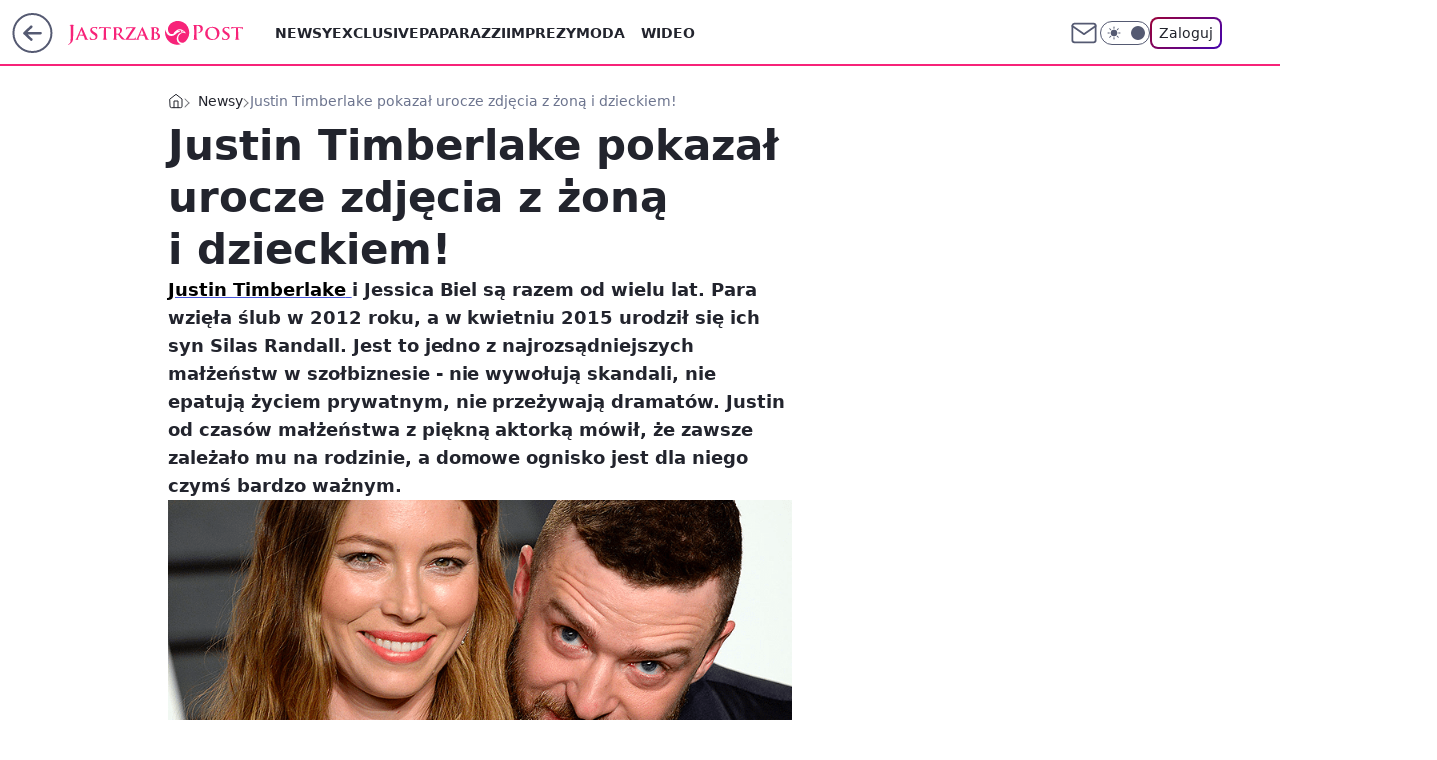

--- FILE ---
content_type: text/html; charset=utf-8
request_url: https://jastrzabpost.pl/justin-timberlake-i-jessica-biel-z-synem-silasem-wspolne-zdjecia,6971521793570433a
body_size: 26895
content:
<!doctype html><html lang="pl"><head><meta charset="utf-8"><meta name="viewport" content="width=device-width, viewport-fit=cover, initial-scale=1"><meta http-equiv="Cache-Control" content="no-cache"><meta http-equiv="X-UA-Compatible" content="IE=Edge"><meta http-equiv="Expires" content="0"><meta name="logo" content="/staticfiles/logo.png"><script>
		// dot
		var TECH = true;
		var GOFER = true;
		var wp_dot_type = 'click';
		var appVersion = "v1.540.1";
		var wp_dot_addparams = {"bunchID":"242484","canonical":"https://jastrzabpost.pl/justin-timberlake-i-jessica-biel-z-synem-silasem-wspolne-zdjecia,6971521793570433a","cauthor":"Aneta Błaszczak","ccategory":"Newsy","cdate":"2017-06-19","cedtype":"news","ciab":"IAB-v3-434,IAB1-2","cid":"6971521793570433","corigin":"","cpagemax":1,"cpageno":1,"cplatform":"gofer","crepub":0,"csource":"JastrzabPost.pl","csystem":"ncr","ctags":"justin timberlake,jessica biel","ctlength":672,"ctype":"article","cuct":"","darkmode":false,"frontendVer":"v1.540.1|20260119","isLogged":false,"svid":"23e86edc-658f-40d4-a554-5ea2afdaad9b"};
		// wpjslib
		var WP = [];
		var wp_sn = "jastrzabpost";
		var rekid = "242484";
		var wp_push_notification_on = true;
		var wp_mobile = false;
		var wp_fb_id = "";
		var wp_subscription = "";

		var wpStadcp = "0.000";
		var screeningv2 = true;
		var API_DOMAIN = '/';
		var API_STREAM = '/v1/stream';
		var API_GATEWAY = "/graphql";
		var API_HOST_ONE_LOGIN = "https://jastrzabpost.pl";
		var WPP_VIDEO_EMBED = null || [];
		if (true) {
			var getPopoverAnchor = async () =>
				document.querySelector('[data-role="onelogin-button"]');
		}
		var wp_push_notification_on = true;
		var wp_onepager = true;
		var asyncNativeQueue = [];
		var wp_consent_logo = "/staticfiles/logo.png";
		var wp_consent_color = 'var(--wp-consent-color)';
		if (true) {
			var wp_pvid = "e524f14718e931eebb5a";
		}

		if (false) {
			var wp_pixel_id = "";
		}
		if (true) {
			var onResizeCallback = function (layoutType) {
				window.wp_dot_addparams.layout = layoutType;
			};

			var applicationSize = {};
			if (false) {
				var breakpointNarrow = 0;
			} else {
				var breakpointNarrow = 1280;
			}
			function onResize() {
				applicationSize.innerWidth = window.innerWidth;
				applicationSize.type =
					window.innerWidth >= breakpointNarrow ? 'wide' : 'narrow';
				onResizeCallback(applicationSize.type);
			}
			onResize();
			window.addEventListener('resize', onResize);
		}

		var loadTimoeout = window.setTimeout(function () {
			window.WP.push(function () {
				window.WP.performance.registerMark('WPJStimeout');
				loadScript();
			});
		}, 3000);

		var loadScript = function () {
			window.clearTimeout(loadTimoeout);
			document.body.setAttribute('data-wp-loaded', 'true');
		};
		window.WP.push(function () {
			window.WP.gaf.loadBunch(false, loadScript, true);
			if (true) {
				window.WP.gaf.registerCommercialBreak(2);
			}
		});
		var __INIT_CONFIG__ = {"randvar":"wiVXxPbNWn","randomClasses":{"0":"aVAIz","100":"WmbzV","150":"QWokt","162":"IpAwv","180":"yQLMG","200":"xmnPl","250":"RLyoK","280":"VsGob","282":"JpEvI","300":"FoRHt","312":"TnSIX","330":"ySFQf","332":"FUIOB","40":"IAAbA","50":"EPOtV","60":"VzRzF","600":"IyQPh","662":"HPCYc","712":"SSVqY","780":"WbAjp","810":"lQJgW","82":"cZZRT","fullPageScreeningWallpaper":"DMKOD","hasPlaceholderPadding":"mvKDh","hasVerticalPlaceholderPadding":"vtcbX","panelPremiumScreeningWallpaper":"uqdUY","placeholderMargin":"QHcVP","screeningContainer":"wmbAR","screeningWallpaper":"XrJSq","screeningWallpaperSecondary":"MBYzK","slot15ScreeningWallpaper":"Mokxn","slot16ScreeningWallpaper":"JbwAm","slot17ScreeningWallpaper":"IZitA","slot18ScreeningWallpaper":"UoxdB","slot19ScreeningWallpaper":"iPUJk","slot38ScreeningWallpaper":"bFEHN","slot3ScreeningWallpaper":"RRAJB","slot501ScreeningWallpaper":"RPEcW","slot75ScreeningWallpaper":"eIhWn","transparent":"iUwpf"},"productId":"6965215839320193","isMobile":false,"social":{"facebook":{"accountName":"jastrzabpost","appId":"203615423583564","pages":["1514240842129390"],"clientToken":"1e1c104432c51f31ca612963e2859077"},"instagram":{},"tiktok":{},"giphy":{"appId":"sQK9FPEEd9Ih6icRBPMRfH03bo0BeH1X"},"x":{},"youtube":{},"linkedin":{}},"cookieDomain":".jastrzabpost.pl","isLoggedIn":false,"user":{},"userApi":"/graphql","oneLoginApiHost":"","scriptSrc":"https://jastrzabpost.pl/[base64]","isGridEnabled":true,"editorialIcon":{"iconUrl":"","url":"","text":""},"poll":{"id":"","title":"","photo":{"url":"","width":0,"height":0},"pollType":"","question":"","answers":null,"sponsored":false,"logoEnabled":false,"sponsorLogoFile":{"url":"","width":0,"height":0},"sponsorLogoLink":"","buttonText":"","buttonUrl":""},"abTestVariant":"","showExitDiscover":false,"isLanding":false,"scrollLockTimeout":0,"scrollMetricEnabled":false,"survicateSegments":"","isFeed":false,"isSuperApp":false,"oneLoginClientId":"jastrzabpost","weatherSrc":"","commonHeadSrc":"","userPanelCss":"https://jastrzabpost.pl/[base64]","saveForLaterProductID":"5927206335214209","withNewestBottombar":true,"acid":"","withBottomRecommendationsSplit":false,"isCommentsPageAbTest":false};
		window["wiVXxPbNWn"] = function (
			element,
			slot,
			withPlaceholder,
			placeholder,
			options
		) {
			window.WP.push(function () {
				if (withPlaceholder && element.parentNode) {
					window.WP.gaf.registerPlaceholder(
						slot,
						element.parentNode,
						placeholder
					);
					if (false) {
						element.parentNode.style.display = 'none';
					}
				}
				if (true) {
					window.WP.gaf.registerSlot(slot, element, options);
				}
			});
		};
	</script><meta name="gaf" content="blyidoaa"> <script>!function(e,f){try{if(!document.cookie.match('(^|;)\\s*WPdp=([^;]*)')||/google/i.test(window.navigator.userAgent))return;f.WP=f.WP||[];f.wp_pvid=f.wp_pvid||(function(){var output='';while(output.length<20){output+=Math.random().toString(16).substr(2);output=output.substr(0,20)}return output})(20);var abtest=function(){function e(t){return!(null==t)&&"object"==typeof t&&!Array.isArray(t)&&0<Object.keys(t).length}var t="",r=f.wp_abtest;return e(r)&&(t=Object.entries(r).map(([r,t])=>{if(e(t))return Object.entries(t).map(([t,e])=>r+"|"+t+"|"+e).join(";")}).join(";")),t}();var r,s,c=[["https://jastrzabpost","pl/[base64]"]
.join('.'),["pvid="+f.wp_pvid,(s=e.cookie.match(/(^|;)\s*PWA_adbd\s*=\s*([^;]+)/),"PWA_adbd="+(s?s.pop():"2")),location.search.substring(1),(r=e.referrer,r&&"PWAref="+encodeURIComponent(r.replace(/^https?:\/\//,""))),f.wp_sn&&"sn="+f.wp_sn,abtest&&"abtest="+encodeURIComponent(abtest)].filter(Boolean).join("&")].join("/?");e.write('<scr'+'ipt src="'+c+'"><\/scr'+'ipt>')}catch(_){console.error(_)}}(document,window);</script><script id="hb" crossorigin="anonymous" src="https://jastrzabpost.pl/[base64]"></script><title>Justin Timberlake pokazał urocze zdjęcia z żoną i dzieckiem!</title><link href="https://jastrzabpost.pl/justin-timberlake-i-jessica-biel-z-synem-silasem-wspolne-zdjecia,6971521793570433a" rel="canonical"><meta name="description" content="Justin Timberlake i Jessica Biel są razem od wielu lat. Para wzięła ślub w 2012 roku, a w kwietniu 2015 urodził się ich syn Silas Randall. Jest to jedno z najrozsądniejszych małżeństw w szołbiznesie - nie..."> <meta name="author" content="Grupa Wirtualna Polska"><meta name="robots" content="max-image-preview:large"><meta property="og:type" content="article"><meta property="og:title" content="Justin Timberlake pokazał urocze zdjęcia z żoną i dzieckiem!"><meta property="og:description" content="Justin Timberlake i Jessica Biel są razem od wielu lat. Para wzięła ślub w 2012 roku, a w kwietniu 2015 urodził się ich syn Silas Randall. Jest to jedno z najrozsądniejszych małżeństw w szołbiznesie - nie..."><meta property="og:url" content="https://jastrzabpost.pl/justin-timberlake-i-jessica-biel-z-synem-silasem-wspolne-zdjecia,6971521793570433a"><meta property="og:site_name" content="Jastrząb Post"><meta property="og:locale" content="pl_PL"><meta property="og:article:tag" content="justin timberlake"><meta property="og:article:tag" content="jessica biel"><meta property="og:image" content="https://v.wpimg.pl/dGltYi5wSyYNFi9aGgxGM05OewBcVUhlGVZjSxpAXHcUQG5ZGh0FNBgGIwhXBws0GFkpBRsAFCQIGncZWVgNKgtba1kEQEt3Wls7AFAbSTMFGTtHRRkDZRE"><meta property="og:image:width" content="780"><meta property="og:image:height" content="470">  <meta property="og:image:type" content="image/png"><meta property="article:published_time" content="2017-06-19T09:49:10.000Z"> <meta property="article:modified_time" content="2017-06-19T09:49:10.000Z"><meta name="twitter:card" content="summary_large_image"><meta name="twitter:description" content="Justin Timberlake i Jessica Biel są razem od wielu lat. Para wzięła ślub w 2012 roku, a w kwietniu 2015 urodził się ich syn Silas Randall. Jest to jedno z najrozsądniejszych małżeństw w szołbiznesie - nie..."><meta name="twitter:image" content="https://v.wpimg.pl/dGltYi5wSyYNFi9aGgxGM05OewBcVUhlGVZjSxpAXHcUQG5ZGh0FNBgGIwhXBws0GFkpBRsAFCQIGncZWVgNKgtba1kEQEt3Wls7AFAbSTMFGTtHRRkDZRE"><meta name="fb:app_id" content="203615423583564"><meta name="fb:pages" content="1514240842129390"><link rel="alternate" type="application/rss+xml" href="/rss/aktualnosci" title="Aktualności"><script id="wpjslib6" type="module" src="https://jastrzabpost.pl/[base64]" async="" crossorigin="anonymous"></script><script type="module" src="https://jastrzabpost.pl/[base64]" crossorigin="anonymous"></script><script type="module" src="https://jastrzabpost.pl/[base64]" crossorigin="anonymous"></script><link rel="apple-touch-icon" href="/staticfiles/icons/icon.png"><link rel="stylesheet" href="https://jastrzabpost.pl/[base64]"><link rel="stylesheet" href="https://jastrzabpost.pl/[base64]"><link rel="stylesheet" href="https://jastrzabpost.pl/[base64]"><link rel="stylesheet" href="https://jastrzabpost.pl/[base64]"><link rel="preload" as="image" href="https://v.wpimg.pl/dGltYi5wSyYNFi9aGgxGM05OewBcVUhlGVZjSxpOV3EUQWteGh0FNBgGIwhXBws0GFkpBRsAFCQIGncZWVgNKgtba1kEQEt3Wls7AFAbSTMFGTtHRRkDZRE" fetchpriority="high"><meta name="breakpoints" content="629, 1139, 1365"><meta name="content-width" content="device-width, 630, 980, 1280"><link rel="manifest" href="/site.webmanifest"><meta name="mobile-web-app-capable" content="yes"><meta name="apple-mobile-web-app-capable" content="yes"><meta name="apple-mobile-web-app-status-bar-style" content="black-translucent"><meta name="theme-color" content="var(--color-brand)"><style>.wiVXxPbNWn{background-color:var(--color-neutral-25);position:relative;width:100%;min-height:200px;}.dark .wiVXxPbNWn{background-color:var(--color-neutral-850);}.mvKDh .wiVXxPbNWn{padding: 18px 16px 10px;}.iUwpf{background-color:transparent;}.dark .iUwpf{background-color:transparent;}.vtcbX{padding: 15px 0;}.QHcVP{margin:var(--wp-placeholder-margin);}.SSVqY{min-height:712px;}.RLyoK{min-height:250px;}.VsGob{min-height:280px;}.ySFQf{min-height:330px;}.IpAwv{min-height:162px;}.FUIOB{min-height:332px;}.cZZRT{min-height:82px;}.aVAIz{min-height:0px;}.EPOtV{min-height:50px;}.xmnPl{min-height:200px;}.lQJgW{min-height:810px;}.VzRzF{min-height:60px;}.TnSIX{min-height:312px;}.WmbzV{min-height:100px;}.QWokt{min-height:150px;}.yQLMG{min-height:180px;}.IyQPh{min-height:600px;}.WbAjp{min-height:780px;}.JpEvI{min-height:282px;}.IAAbA{min-height:40px;}.FoRHt{min-height:300px;}.HPCYc{min-height:662px;}</style></head><body class=""><meta itemprop="name" content="Jastrząb Post"><div><div class="h-0"></div><script>(function(){var sc=document.currentScript;window[window.__INIT_CONFIG__.randvar](sc.previousElementSibling,6,false,{},{
    setNative: (dataNative, onViewCallback) => {
    window.asyncNativeQueue.push({
      action:"onPanelPremium",
      payload: { 
        screeningWallpaperClassName: "MBYzK", 
        dataNative: dataNative,
        onViewCallback: onViewCallback,
        
      }
})}});})()</script></div><div class="h-0"></div><script>(function(){var sc=document.currentScript;window[window.__INIT_CONFIG__.randvar](sc.previousElementSibling,10,false,{},undefined);})()</script> <div class="h-0"></div><script>(function(){var sc=document.currentScript;window[window.__INIT_CONFIG__.randvar](sc.previousElementSibling,89,false,{},undefined);})()</script> <div class="blyidoaah"></div><div class="sticky top-0 w-full z-300"><header data-st-area="header" id="service-header" class="bg-[--color-header-bg] h-[4.125rem] relative select-none w-full"><div class="max-w-[980px] pl-3 xl:max-w-[1280px] h-full w-full flex items-center mx-auto relative"><input class="peer hidden" id="menu-toggle-button" type="checkbox" autocomplete="off"><div class="hidden peer-checked:block"><div class="wp-header-menu"><div class="wp-link-column"><ul class="wp-link-list"><li><a class="wp-link px-4 py-3 block" href="/newsy,kategoria,6965202639222913">Newsy</a></li><li><a class="wp-link px-4 py-3 block" href="/exclusive,kategoria,6965202501748353">Exclusive</a></li><li><a class="wp-link px-4 py-3 block" href="/paparazzi,kategoria,6965202805982849">Paparazzi</a></li><li><a class="wp-link px-4 py-3 block" href="/imprezy,kategoria,6965202751448705">Imprezy</a></li><li><input class="peer hidden" id="wp-menu-link-4" name="wp-menu-links" type="radio" autocomplete="off"> <label class="flex peer-checked:hidden" for="wp-menu-link-4"><span class="uppercase">Moda</span> <i class="wp-chevron-icon"><svg xmlns="http://www.w3.org/2000/svg" fill="currentColor" viewBox="0 0 14 24"><path d="M9.48 11.648a.5.5 0 0 1 0 .704L.7 21.195a1 1 0 0 0 0 1.41l.676.68a1 1 0 0 0 1.419 0L13.3 12.705a1 1 0 0 0 0-1.41L2.795.715a1 1 0 0 0-1.42 0l-.675.68a1 1 0 0 0 0 1.41z"></path></svg></i></label> <label class="hidden peer-checked:flex" for="wp-menu-link-none"><span class="uppercase">Moda</span> <i class="wp-chevron-icon"><svg xmlns="http://www.w3.org/2000/svg" fill="currentColor" viewBox="0 0 14 24"><path d="M9.48 11.648a.5.5 0 0 1 0 .704L.7 21.195a1 1 0 0 0 0 1.41l.676.68a1 1 0 0 0 1.419 0L13.3 12.705a1 1 0 0 0 0-1.41L2.795.715a1 1 0 0 0-1.42 0l-.675.68a1 1 0 0 0 0 1.41z"></path></svg></i></label><div class="wp-link-sub-list peer-checked:visible peer-checked:opacity-100"><span>Moda</span><ul><li><a class="" href="/stylizacje,kategoria,6967613689251457">Stylizacje</a></li><li><a class="" href="/uroda,kategoria,6967613737047681">Uroda</a></li><li><a class="" href="/domy-gwiazd,kategoria,6967613746333825">Domy gwiazd</a></li><li><a class="" href="/metamorfozy,kategoria,7233762853342176">Metamorfozy</a></li></ul></div></li><li><a class="wp-link px-4 py-3 block" href="/wideo,kategoria,6965202723751553">Wideo</a></li><li><input class="peer hidden" id="wp-menu-link-6" name="wp-menu-links" type="radio" autocomplete="off"> <label class="flex peer-checked:hidden" for="wp-menu-link-6"><span class="uppercase">Styl życia</span> <i class="wp-chevron-icon"><svg xmlns="http://www.w3.org/2000/svg" fill="currentColor" viewBox="0 0 14 24"><path d="M9.48 11.648a.5.5 0 0 1 0 .704L.7 21.195a1 1 0 0 0 0 1.41l.676.68a1 1 0 0 0 1.419 0L13.3 12.705a1 1 0 0 0 0-1.41L2.795.715a1 1 0 0 0-1.42 0l-.675.68a1 1 0 0 0 0 1.41z"></path></svg></i></label> <label class="hidden peer-checked:flex" for="wp-menu-link-none"><span class="uppercase">Styl życia</span> <i class="wp-chevron-icon"><svg xmlns="http://www.w3.org/2000/svg" fill="currentColor" viewBox="0 0 14 24"><path d="M9.48 11.648a.5.5 0 0 1 0 .704L.7 21.195a1 1 0 0 0 0 1.41l.676.68a1 1 0 0 0 1.419 0L13.3 12.705a1 1 0 0 0 0-1.41L2.795.715a1 1 0 0 0-1.42 0l-.675.68a1 1 0 0 0 0 1.41z"></path></svg></i></label><div class="wp-link-sub-list peer-checked:visible peer-checked:opacity-100"><span>Styl życia</span><ul><li><a class="" href="/diety,kategoria,6965202939864705">Diety</a></li><li><a class="" href="/zdrowie,kategoria,6965202957564033">Zdrowie gwiazd</a></li><li><a class="" href="/ciaza,kategoria,6965202966804097">Ciąża</a></li></ul></div></li><li><a class="wp-link px-4 py-3 block" href="/galerie,kategoria,6965202733069953">Galerie</a></li><li><a class="wp-link px-4 py-3 block" href="/konkursy,kategoria,6965202993694337">Konkursy</a></li><li><input class="peer hidden" id="wp-menu-link-9" name="wp-menu-links" type="radio" autocomplete="off"> <label class="flex peer-checked:hidden" for="wp-menu-link-9"><span class="uppercase">Relacje i Związki</span> <i class="wp-chevron-icon"><svg xmlns="http://www.w3.org/2000/svg" fill="currentColor" viewBox="0 0 14 24"><path d="M9.48 11.648a.5.5 0 0 1 0 .704L.7 21.195a1 1 0 0 0 0 1.41l.676.68a1 1 0 0 0 1.419 0L13.3 12.705a1 1 0 0 0 0-1.41L2.795.715a1 1 0 0 0-1.42 0l-.675.68a1 1 0 0 0 0 1.41z"></path></svg></i></label> <label class="hidden peer-checked:flex" for="wp-menu-link-none"><span class="uppercase">Relacje i Związki</span> <i class="wp-chevron-icon"><svg xmlns="http://www.w3.org/2000/svg" fill="currentColor" viewBox="0 0 14 24"><path d="M9.48 11.648a.5.5 0 0 1 0 .704L.7 21.195a1 1 0 0 0 0 1.41l.676.68a1 1 0 0 0 1.419 0L13.3 12.705a1 1 0 0 0 0-1.41L2.795.715a1 1 0 0 0-1.42 0l-.675.68a1 1 0 0 0 0 1.41z"></path></svg></i></label><div class="wp-link-sub-list peer-checked:visible peer-checked:opacity-100"><span>Relacje i Związki</span><ul><li><a class="" href="/sluby,kategoria,7233762864884224">Śluby</a></li><li><a class="" href="/rozstania-i-rozwody,kategoria,7233762870635008">Rozstania i Rozwody</a></li></ul></div></li><li><a class="wp-link px-4 py-3 block" href="/skandale,kategoria,7233762874350560">Skandale</a></li><li><input class="peer hidden" id="wp-menu-link-11" name="wp-menu-links" type="radio" autocomplete="off"> <label class="flex peer-checked:hidden" for="wp-menu-link-11"><span class="uppercase">Celebryci</span> <i class="wp-chevron-icon"><svg xmlns="http://www.w3.org/2000/svg" fill="currentColor" viewBox="0 0 14 24"><path d="M9.48 11.648a.5.5 0 0 1 0 .704L.7 21.195a1 1 0 0 0 0 1.41l.676.68a1 1 0 0 0 1.419 0L13.3 12.705a1 1 0 0 0 0-1.41L2.795.715a1 1 0 0 0-1.42 0l-.675.68a1 1 0 0 0 0 1.41z"></path></svg></i></label> <label class="hidden peer-checked:flex" for="wp-menu-link-none"><span class="uppercase">Celebryci</span> <i class="wp-chevron-icon"><svg xmlns="http://www.w3.org/2000/svg" fill="currentColor" viewBox="0 0 14 24"><path d="M9.48 11.648a.5.5 0 0 1 0 .704L.7 21.195a1 1 0 0 0 0 1.41l.676.68a1 1 0 0 0 1.419 0L13.3 12.705a1 1 0 0 0 0-1.41L2.795.715a1 1 0 0 0-1.42 0l-.675.68a1 1 0 0 0 0 1.41z"></path></svg></i></label><div class="wp-link-sub-list peer-checked:visible peer-checked:opacity-100"><span>Celebryci</span><ul><li><a class="" href="/politycy,kategoria,7233762881788416">Politycy</a></li><li><a class="" href="/sport,kategoria,7233762886474720">Sport</a></li><li><a class="" href="/influencerzy,kategoria,7233762890029568">Influencerzy</a></li></ul></div></li></ul><div class="wp-social-box"><span>Obserwuj nas na:</span><div><a class="cHJldmVudENC" href="https://www.facebook.com/jastrzabpost"><svg xmlns="http://www.w3.org/2000/svg" fill="none" viewBox="0 0 24 24"><path stroke="currentColor" stroke-linecap="round" stroke-linejoin="round" stroke-width="1.5" d="M18 2.941h-3a5 5 0 0 0-5 5v3H7v4h3v8h4v-8h3l1-4h-4v-3a1 1 0 0 1 1-1h3z"></path></svg></a> </div></div></div><input class="peer hidden" id="wp-menu-link-none" name="wp-menu-links" type="radio" autocomplete="off" checked="checked"><div class="wp-teaser-column translate-x-[248px] peer-checked:translate-x-0"><div class="wp-header-menu-subtitle">Popularne w serwisie <span class="uppercase">Jastrząb Post</span>:</div><div class="wp-teaser-grid"><a href="https://jastrzabpost.pl/mowiono-o-niej-polska-samantha-fox-danuta-lato-byla-symbolem-kobiecosci,7245018376075456a" title="Mówiono o niej &#34;polska Samantha Fox&#34;. Danuta Lato była symbolem kobiecości"><div class="wp-img-placeholder"><img src="https://v.wpimg.pl/NTA4NmM2YTUgVjheYklsIGMObAQkEGJ2NBZ0T2IBf2A5BXlbYlQnOCRGKx0iHCkmNEQvGj0cPjhuVT4EYkR_eyVdPR0hUzd7JFksCCkdfjd2Bi1fKQRjY3cEfkB5ASplbAx6XC8fe2IjAXtddQQtYndRbBA" loading="lazy" class="wp-img" alt="Mówiono o niej &#34;polska Samantha Fox&#34;. Danuta Lato była symbolem kobiecości"></div><span class="wp-teaser-title">Mówiono o niej &#34;polska Samantha Fox&#34;. Danuta Lato była symbolem kobiecości</span> <span class="wp-teaser-author">Daniel Lewandowski</span></a><a href="https://jastrzabpost.pl/dominika-chorosinska-zapytala-o-wosp-internet-nie-wytrzymal-tylko-sieje-niezgode,7245154498361568a" title="Dominika Chorosińska zapytała o WOŚP. Internet nie wytrzymał: &#34;Tylko sieje niezgodę&#34;"><div class="wp-img-placeholder"><img src="https://v.wpimg.pl/YjE2NmM1dgskUDheYkp7HmcIbAQkE3VIMBB0T2ICaF49A3lbYlcwBiBAKx0iHz4YMEIvGj0fKQZqUz4EYkdoRSFbPR0hUCBFIF8sCCkeO1h3CnxfKFJ0DCQLekB5B2kOaAp4W3UcYV8mVixcewc6X3BQbBA" loading="lazy" class="wp-img" alt="Dominika Chorosińska zapytała o WOŚP. Internet nie wytrzymał: &#34;Tylko sieje niezgodę&#34;"></div><span class="wp-teaser-title">Dominika Chorosińska zapytała o WOŚP. Internet nie wytrzymał: &#34;Tylko sieje niezgodę&#34;</span> <span class="wp-teaser-author">Aneta Kowal</span></a><a href="https://jastrzabpost.pl/julia-wieniawa-z-przystojniakiem-na-dubajskich-wakacjach-te-zdjecia-mowia-wszystko,7245208844417216a" title="Julia Wieniawa z przystojniakiem na dubajskich wakacjach. Wiemy kim jest"><div class="wp-img-placeholder"><img src="https://v.wpimg.pl/M2FkYTljYlMnCS9nQxFvRmRRez0FSGEQM0ljdkNZfAY-Wm5iQwwkXiMZPCQDRCpAMxs4IxxEPV5pCik9Qxx8HSICKiQACzQdIwY7MQhFflFxU2o2CFNgASNZPXlYXitTa1NsMAlHL1ElDmo1CAt0UXMJeyk" loading="lazy" class="wp-img" alt="Julia Wieniawa z przystojniakiem na dubajskich wakacjach. Wiemy kim jest"></div><span class="wp-teaser-title">Julia Wieniawa z przystojniakiem na dubajskich wakacjach. Wiemy kim jest</span> <span class="wp-teaser-author">Aneta Kowal</span></a><a href="https://jastrzabpost.pl/victoria-beckham-stala-sie-posmiewiskiem-po-wyznaniu-syna-zabawne-memy-o-jej-nieprzyzwoitym-tancu-na-weselu,7245428112316640a" title="Śmieją się z Victorii Beckham po wyznaniu syna. Zobacz memy o jej &#34;nieprzyzwoitym&#34; tańcu na weselu"><div class="wp-img-placeholder"><img src="https://v.wpimg.pl/YjlmYzJidgsNDy9JZRJ7Hk5XexMjS3VIGU9jWGVaaF4UXG5MZQ8wBgkfPAolRz4YGR04DTpHKQZDDCkTZR9oRQgEKgomCCBFCQA7Hy5GOl0ID2FILFl0WlheOld-DD9TQQxgQ3tEOlJdWztDLAprCF4Pewc" loading="lazy" class="wp-img" alt="Śmieją się z Victorii Beckham po wyznaniu syna. Zobacz memy o jej &#34;nieprzyzwoitym&#34; tańcu na weselu"></div><span class="wp-teaser-title">Śmieją się z Victorii Beckham po wyznaniu syna. Zobacz memy o jej &#34;nieprzyzwoitym&#34; tańcu na weselu</span> <span class="wp-teaser-author">Sergiusz Królak</span></a><a href="https://jastrzabpost.pl/ksiazulo-wsparl-wosp-w-nietypowy-sposob-internauci-licytuja-na-potege,7245125964716224a" title="Książulo wsparł WOŚP w nietypowy sposób. Internauci licytują na potęgę"><div class="wp-img-placeholder"><img src="https://v.wpimg.pl/YWFmZDM0djYnDyx3Ykt7I2RXeC0kEnV1M09gZmIDaGM-XG1yYlYwOyMfPzQiHj4lMx07Mz0eKTtpDCotYkZoeCIEKTQhUSB4IwA4ISkfYTR3CG59eVZ0YiJea2l5BTo1awxsdHgdb2MjWDslK1RqY38JeDk" loading="lazy" class="wp-img" alt="Książulo wsparł WOŚP w nietypowy sposób. Internauci licytują na potęgę"></div><span class="wp-teaser-title">Książulo wsparł WOŚP w nietypowy sposób. Internauci licytują na potęgę</span> <span class="wp-teaser-author">Aneta Kowal</span></a><a href="https://jastrzabpost.pl/dawid-narozny-uderza-w-byla-zone-mocne-oswiadczenie-w-sprawie-zespolu-piekni-i-mlodzi,7245409243207904a" title="Dawid Narożny wydał EMOCJONALNE oświadczenie. Uderzył w byłą żonę: &#34;Robi z siebie ofiarę&#34;"><div class="wp-img-placeholder"><img src="https://v.wpimg.pl/YmY4MTdmdgw4VjtnSxZ7GXsObz0NT3VPLBZ3dkteaFkhBXpiSwswATxGKCQLQz4fLEQsIxRDKQF2VT09SxtoQj1dPiQIDCBCPFkvMQBCawlrVS4wVVV0Dm4NKHlQWjgJdFV7MVJAaFRtVS8yXFxuCz0Nbyk" loading="lazy" class="wp-img" alt="Dawid Narożny wydał EMOCJONALNE oświadczenie. Uderzył w byłą żonę: &#34;Robi z siebie ofiarę&#34;"></div><span class="wp-teaser-title">Dawid Narożny wydał EMOCJONALNE oświadczenie. Uderzył w byłą żonę: &#34;Robi z siebie ofiarę&#34;</span> <span class="wp-teaser-author">Sergiusz Królak</span></a></div></div></div><div class="wp-header-menu-layer"></div></div><div class="header-back-button-container"><div id="wp-sg-back-button" class="back-button-container wp-back-sg" data-st-area="goToSG"><a href="/" data-back-link><svg class="back-button-icon" xmlns="http://www.w3.org/2000/svg" width="41" height="40" fill="none"><circle cx="20.447" cy="20" r="19" fill="transparent" stroke="currentColor" stroke-width="2"></circle> <path fill="currentColor" d="m18.5 12.682-.166.133-6.855 6.472a1 1 0 0 0-.089.099l.117-.126q-.087.082-.155.175l-.103.167-.075.179q-.06.178-.06.374l.016.193.053.208.08.178.103.16.115.131 6.853 6.47a1.4 1.4 0 0 0 1.897 0 1.213 1.213 0 0 0 .141-1.634l-.14-.157-4.537-4.283H28.44c.741 0 1.342-.566 1.342-1.266 0-.635-.496-1.162-1.143-1.252l-.199-.014-12.744-.001 4.536-4.281c.472-.445.519-1.14.141-1.634l-.14-.158a1.4 1.4 0 0 0-1.55-.237z"></path></svg></a></div><a href="/" class="cHJldmVudENC z-0" title="Jastrząb Post" id="service_logo"><svg class="text-[--color-logo] max-w-[--logo-width] h-[--logo-height] align-middle mr-8"><use href="/staticfiles/siteLogoDesktop.svg#root"></use></svg></a></div><ul class="flex text-sm/[1.3125rem] gap-8  xl:flex hidden"><li class="flex items-center group relative"><a class="whitespace-nowrap group uppercase no-underline font-semibold hover:underline text-[--color-header-text] cHJldmVudENC" href="/newsy,kategoria,6965202639222913">Newsy</a> </li><li class="flex items-center group relative"><a class="whitespace-nowrap group uppercase no-underline font-semibold hover:underline text-[--color-header-text] cHJldmVudENC" href="/exclusive,kategoria,6965202501748353">Exclusive</a> </li><li class="flex items-center group relative"><a class="whitespace-nowrap group uppercase no-underline font-semibold hover:underline text-[--color-header-text] cHJldmVudENC" href="/paparazzi,kategoria,6965202805982849">Paparazzi</a> </li><li class="flex items-center group relative"><a class="whitespace-nowrap group uppercase no-underline font-semibold hover:underline text-[--color-header-text] cHJldmVudENC" href="/imprezy,kategoria,6965202751448705">Imprezy</a> </li><li class="flex items-center group relative"><a class="whitespace-nowrap group uppercase no-underline font-semibold hover:underline text-[--color-header-text] cHJldmVudENC" href="/moda,kategoria,6965202742159489">Moda</a> <div class="size-3 inline-flex ml-1 group-hover:rotate-180 transition-transform delay-200 text-[--color-header-text]"><svg xmlns="http://www.w3.org/2000/svg" viewBox="0 0 24 14.133" fill="currentColor"><path d="M105.957,12l8.979-8.979a1.318,1.318,0,0,0,0-1.854L114.155.39a1.427,1.427,0,0,0-.927-.39,1.55,1.55,0,0,0-.976.39L101.565,11.077a1.318,1.318,0,0,0,0,1.854l10.687,10.687a1.318,1.318,0,0,0,1.854,0l.781-.781a1.269,1.269,0,0,0,0-1.854Z" transform="translate(0 115.316) rotate(-90)"></path></svg></div><div class="group-hover:block hidden absolute top-4 pt-7 left-0 z-1"><ul class="bg-[--bg-content] w-64 rounded-b-2xl pt-2 pb-4 uppercase decoration-1 underline-offset-4 font-semibold text-sm max-h-[calc(100vh-4.75rem)] overflow-y-auto"><li><a href="/stylizacje,kategoria,6967613689251457" class="no-underline dark:text-[--color-neutral-50] text-[--color-neutral-850] dark:hover:bg-[--color-neutral-850] hover:bg-[--color-neutral-25] block pl-4 hover:pl-6 py-3 transition-all hover:underline cursor-pointer cHJldmVudENC">Stylizacje</a></li><li><a href="/uroda,kategoria,6967613737047681" class="no-underline dark:text-[--color-neutral-50] text-[--color-neutral-850] dark:hover:bg-[--color-neutral-850] hover:bg-[--color-neutral-25] block pl-4 hover:pl-6 py-3 transition-all hover:underline cursor-pointer cHJldmVudENC">Uroda</a></li><li><a href="/domy-gwiazd,kategoria,6967613746333825" class="no-underline dark:text-[--color-neutral-50] text-[--color-neutral-850] dark:hover:bg-[--color-neutral-850] hover:bg-[--color-neutral-25] block pl-4 hover:pl-6 py-3 transition-all hover:underline cursor-pointer cHJldmVudENC">Domy gwiazd</a></li><li><a href="/metamorfozy,kategoria,7233762853342176" class="no-underline dark:text-[--color-neutral-50] text-[--color-neutral-850] dark:hover:bg-[--color-neutral-850] hover:bg-[--color-neutral-25] block pl-4 hover:pl-6 py-3 transition-all hover:underline cursor-pointer cHJldmVudENC">Metamorfozy</a></li></ul></div></li><li class="flex items-center group relative"><a class="whitespace-nowrap group uppercase no-underline font-semibold hover:underline text-[--color-header-text] cHJldmVudENC" href="/wideo,kategoria,6965202723751553">Wideo</a> </li></ul><div class="group mr-0 xl:ml-[3.5rem] flex flex-1 items-center justify-end"><div class="h-8 text-[--icon-light] flex items-center gap-4"><a id="wp-poczta-link" href="https://poczta.wp.pl/login/login.html" class="text-[--color-header-icon-light] block size-8 cHJldmVudENC"><svg viewBox="0 0 32 32" fill="none" xmlns="http://www.w3.org/2000/svg"><path d="M6.65944 6.65918H25.3412C26.6256 6.65918 27.6764 7.71003 27.6764 8.9944V23.0057C27.6764 24.2901 26.6256 25.3409 25.3412 25.3409H6.65944C5.37507 25.3409 4.32422 24.2901 4.32422 23.0057V8.9944C4.32422 7.71003 5.37507 6.65918 6.65944 6.65918Z" stroke="currentColor" stroke-width="1.8" stroke-linecap="round" stroke-linejoin="round"></path> <path d="M27.6764 8.99438L16.0003 17.1677L4.32422 8.99438" stroke="currentColor" stroke-width="1.8" stroke-linecap="round" stroke-linejoin="round"></path></svg></a><input type="checkbox" class="hidden" id="darkModeCheckbox"> <label class="wp-darkmode-toggle" for="darkModeCheckbox" aria-label="Włącz tryb ciemny"><div class="toggle-container"><div class="toggle-icon-dark"><svg viewBox="0 0 16 16" class="icon-moon" fill="currentColor" xmlns="http://www.w3.org/2000/svg"><path d="M15.293 11.293C13.8115 11.9631 12.161 12.1659 10.5614 11.8743C8.96175 11.5827 7.48895 10.8106 6.33919 9.66085C5.18944 8.5111 4.41734 7.0383 4.12574 5.43866C3.83415 3.83903 4.03691 2.18852 4.70701 0.707031C3.52758 1.24004 2.49505 2.05123 1.69802 3.07099C0.900987 4.09075 0.363244 5.28865 0.130924 6.56192C-0.101395 7.83518 -0.0213565 9.1458 0.364174 10.3813C0.749705 11.6169 1.42922 12.7404 2.34442 13.6556C3.25961 14.5708 4.38318 15.2503 5.61871 15.6359C6.85424 16.0214 8.16486 16.1014 9.43813 15.8691C10.7114 15.6368 11.9093 15.0991 12.9291 14.302C13.9488 13.505 14.76 12.4725 15.293 11.293V11.293Z"></path></svg></div><div class="toggle-icon-light"><svg fill="currentColor" class="icon-sun" xmlns="http://www.w3.org/2000/svg" viewBox="0 0 30 30"><path d="M 14.984375 0.98632812 A 1.0001 1.0001 0 0 0 14 2 L 14 5 A 1.0001 1.0001 0 1 0 16 5 L 16 2 A 1.0001 1.0001 0 0 0 14.984375 0.98632812 z M 5.796875 4.7988281 A 1.0001 1.0001 0 0 0 5.1015625 6.515625 L 7.2226562 8.6367188 A 1.0001 1.0001 0 1 0 8.6367188 7.2226562 L 6.515625 5.1015625 A 1.0001 1.0001 0 0 0 5.796875 4.7988281 z M 24.171875 4.7988281 A 1.0001 1.0001 0 0 0 23.484375 5.1015625 L 21.363281 7.2226562 A 1.0001 1.0001 0 1 0 22.777344 8.6367188 L 24.898438 6.515625 A 1.0001 1.0001 0 0 0 24.171875 4.7988281 z M 15 8 A 7 7 0 0 0 8 15 A 7 7 0 0 0 15 22 A 7 7 0 0 0 22 15 A 7 7 0 0 0 15 8 z M 2 14 A 1.0001 1.0001 0 1 0 2 16 L 5 16 A 1.0001 1.0001 0 1 0 5 14 L 2 14 z M 25 14 A 1.0001 1.0001 0 1 0 25 16 L 28 16 A 1.0001 1.0001 0 1 0 28 14 L 25 14 z M 7.9101562 21.060547 A 1.0001 1.0001 0 0 0 7.2226562 21.363281 L 5.1015625 23.484375 A 1.0001 1.0001 0 1 0 6.515625 24.898438 L 8.6367188 22.777344 A 1.0001 1.0001 0 0 0 7.9101562 21.060547 z M 22.060547 21.060547 A 1.0001 1.0001 0 0 0 21.363281 22.777344 L 23.484375 24.898438 A 1.0001 1.0001 0 1 0 24.898438 23.484375 L 22.777344 21.363281 A 1.0001 1.0001 0 0 0 22.060547 21.060547 z M 14.984375 23.986328 A 1.0001 1.0001 0 0 0 14 25 L 14 28 A 1.0001 1.0001 0 1 0 16 28 L 16 25 A 1.0001 1.0001 0 0 0 14.984375 23.986328 z"></path></svg></div></div><div class="toggle-icon-circle"></div></label><div class="relative"><form action="/auth/v1/sso/auth" data-role="onelogin-button" method="get" id="wp-login-form"><input type="hidden" name="continue_url" value="https://jastrzabpost.pl/justin-timberlake-i-jessica-biel-z-synem-silasem-wspolne-zdjecia,6971521793570433a"> <button type="submit" class="wp-login-button">Zaloguj</button></form></div></div><div class="ml-[0.25rem] w-[3.375rem] flex items-center justify-center"><label role="button" for="menu-toggle-button" tab-index="0" aria-label="Menu" class="cursor-pointer flex items-center justify-center size-8 text-[--color-header-icon-light]"><div class="hidden peer-checked:group-[]:flex absolute top-0 right-0 w-[3.375rem] h-[4.4375rem] bg-white dark:bg-[--color-neutral-800] z-1 items-center justify-center rounded-t-2xl peer-checked:group-[]:text-[--icon-dark]"><svg xmlns="http://www.w3.org/2000/svg" width="32" height="32" viewBox="0 0 32 32" fill="none"><path d="M24 8 8 24M8 8l16 16" stroke="currentColor" stroke-width="1.8" stroke-linecap="round" stroke-linejoin="round"></path></svg></div><div class="flex peer-checked:group-[]:hidden h-8 w-8"><svg xmlns="http://www.w3.org/2000/svg" viewBox="0 0 32 32" fill="none"><path d="M5 19h22M5 13h22M5 7h22M5 25h22" stroke="currentColor" stroke-width="1.8" stroke-linecap="round" stroke-linejoin="round"></path></svg></div></label></div></div></div><hr class="absolute bottom-0 left-0 m-0 h-px w-full border-t border-solid border-[--color-brand]"><div id="user-panel-v2-root" class="absolute z-[9999] right-0 empty:hidden"></div></header> </div> <div class="relative flex w-full flex-col items-center" data-testid="screening-main"><div class="XrJSq"><div class="absolute inset-0"></div></div><div class="w-full py-2 has-[div>div:not(:empty)]:p-0"><div class="wmbAR"></div></div><div class="flex w-full flex-col items-center"><div class="MBYzK relative w-full"><div class="absolute inset-x-0 top-0"></div></div><div class="relative w-auto"><main class="wp-main-article" style="--nav-header-height: 90px;"><div class="breadcrumbs-wrapper"><ul class="breadcrumbs" itemscope itemtype="https://schema.org/BreadcrumbList"><li class="breadcrumbs-item breadcrumbs-home" itemprop="itemListElement" itemscope itemtype="https://schema.org/ListItem"><a class="breadcrumbs-item-link" href="https://jastrzabpost.pl" title="Jastrząb Post" itemprop="item"><svg xmlns="http://www.w3.org/2000/svg" fill="none" viewBox="0 0 16 16" class="HVbn"><path stroke="currentColor" stroke-linecap="round" stroke-linejoin="round" d="m2 6 6-4.666L14 6v7.334a1.333 1.333 0 0 1-1.333 1.333H3.333A1.333 1.333 0 0 1 2 13.334z"></path><path stroke="currentColor" stroke-linecap="round" stroke-linejoin="round" d="M6 14.667V8h4v6.667"></path></svg><span class="hidden" itemprop="name">Jastrząb Post</span></a><meta itemprop="position" content="1"></li><li class="breadcrumbs-item" itemprop="itemListElement" itemscope itemtype="https://schema.org/ListItem"><a class="breadcrumbs-item-link" href="https://jastrzabpost.pl/newsy,kategoria,6965202639222913" itemprop="item" title="Newsy"><span itemprop="name">Newsy</span></a><meta itemprop="position" content="1"></li><li class="breadcrumbs-item breadcrumbs-material" itemprop="itemListElement" itemscope itemtype="https://schema.org/ListItem"><span itemprop="name">Justin Timberlake pokazał urocze zdjęcia z żoną i dzieckiem!</span><meta itemprop="position" content="3"></li></ul></div><article data-st-area="article-article"><div class="flex mb-5"><div class="article-header flex-auto"><div><h1>Justin Timberlake pokazał urocze zdjęcia z żoną i dzieckiem! </h1></div><div class="article-lead x-tts"><p><a href="https://jastrzabpost.pl/tag/justin-timberlake"><strong>Justin Timberlake</strong> </a>i <strong>Jessica Biel</strong> są razem od wielu lat. <strong>Para wzięła ślub w 2012 roku, a w kwietniu 2015 urodził się ich syn Silas Randall.</strong> Jest to jedno z najrozsądniejszych małżeństw w szołbiznesie - nie wywołują skandali, nie epatują życiem prywatnym, nie przeżywają dramatów. <strong>Justin od czasów małżeństwa z piękną aktorką mówił, że zawsze zależało mu na rodzinie</strong>, a domowe ognisko jest dla niego czymś bardzo ważnym.</p></div><div><div class="article-img-placeholder" data-mainmedia-photo><img width="936" height="527" alt="Obrazek" src="https://v.wpimg.pl/dGltYi5wSyYNFi9aGgxGM05OewBcVUhlGVZjSxpOV3EUQWteGh0FNBgGIwhXBws0GFkpBRsAFCQIGncZWVgNKgtba1kEQEt3Wls7AFAbSTMFGTtHRRkDZRE" data-link="https://v.wpimg.pl/dGltYi5wSyYNFi9aGgxGM05OewBcVUhlGVZjSxpOV3EUQWteGh0FNBgGIwhXBws0GFkpBRsAFCQIGncZWVgNKgtba1kEQEt3Wls7AFAbSTMFGTtHRRkDZRE" class="wp-media-image" fetchpriority="high"><span class="line-clamp-2 article-caption">Justin Timberlake i Jessica Biel dziecko</span></div><div class="article-img-source"></div></div><div class="info-container"><div class="flex flex-wrap gap-2 items-center"><div class="flex relative z-1"><object class="rounded-full select-none text-[--color-neutral-700] bg-[--color-neutral-25] dark:bg-[--color-neutral-850] dark:text-[--color-neutral-150] border border-solid border-[--color-neutral-250] dark:border-[--color-neutral-600]" width="40" height="40"><svg xmlns="http://www.w3.org/2000/svg" viewBox="0 0 46 46" fill="none" stroke="currentColor"><circle cx="24" cy="24" r="23.5" fill="none" stroke-width="0"></circle> <path stroke="currentColor" stroke-linecap="round" stroke-linejoin="round" stroke-width="1.8" d="m24.4004 33.4659 8.7452-8.7451 3.7479 3.7479-8.7452 8.7452-3.7479-3.748Z"></path> <path stroke="currentColor" stroke-linecap="round" stroke-linejoin="round" stroke-width="1.8" d="m31.8962 25.971-1.8739-9.3698-18.1151-4.3726 4.3726 18.115 9.3699 1.874 6.2465-6.2466ZM11.9072 12.2286l9.4773 9.4773"></path> <path stroke="currentColor" stroke-linecap="round" stroke-linejoin="round" stroke-width="1.8" d="M23.1512 25.97c1.38 0 2.4986-1.1187 2.4986-2.4987 0-1.3799-1.1186-2.4986-2.4986-2.4986-1.3799 0-2.4986 1.1187-2.4986 2.4986 0 1.38 1.1187 2.4987 2.4986 2.4987Z"></path></svg></object></div><div><div class="flex flex-wrap text-base font-bold "><span>Aneta Błaszczak</span></div><time class="wp-article-content-date" datetime="2017-06-19T09:49:10.000Z">19 czerwca 2017, 11:49</time></div></div><div class="flex justify-between sm:justify-end gap-4 relative"><button class="wp-article-action comments top" data-vab-container="social_tools" data-vab-box="comments_button" data-vab-position="top" data-vab-index="2" data-location="/justin-timberlake-i-jessica-biel-z-synem-silasem-wspolne-zdjecia,6971521793570433a/komentarze?utm_medium=button_top&amp;utm_source=comments"><div class="flex items-center justify-center relative"><div class="wp-comment-dot"></div><svg xmlns="http://www.w3.org/2000/svg" width="16" height="16" fill="none"><path stroke="currentColor" stroke-linecap="round" stroke-linejoin="round" stroke-width="1.3" d="M14 7.6667a5.59 5.59 0 0 1-.6 2.5333 5.666 5.666 0 0 1-5.0667 3.1334 5.59 5.59 0 0 1-2.5333-.6L2 14l1.2667-3.8a5.586 5.586 0 0 1-.6-2.5333A5.667 5.667 0 0 1 5.8 2.6 5.59 5.59 0 0 1 8.3333 2h.3334A5.6535 5.6535 0 0 1 14 7.3334z"></path></svg></div>Skomentuj</button><div class="wp-article-action-button-container"><button id="wp-article-share-button" class="wp-article-action" type="button" data-vab-container="social_tools" data-vab-position="top" data-vab-box="share" data-vab-index="1"><svg xmlns="http://www.w3.org/2000/svg" width="16" height="16" fill="none"><g stroke="currentColor" stroke-linecap="round" stroke-linejoin="round" stroke-width="1.3" clip-path="url(#clip0_1847_293)"><path d="M12.714 5.0953c1.1834 0 2.1427-.9594 2.1427-2.1428S13.8974.8098 12.714.8098s-2.1427.9593-2.1427 2.1427.9593 2.1428 2.1427 2.1428M3.2863 10.2024c1.1834 0 2.1427-.9593 2.1427-2.1427S4.4697 5.917 3.2863 5.917s-2.1427.9593-2.1427 2.1427.9593 2.1427 2.1427 2.1427M12.714 15.1902c1.1834 0 2.1427-.9593 2.1427-2.1427s-.9593-2.1427-2.1427-2.1427-2.1427.9593-2.1427 2.1427.9593 2.1427 2.1427 2.1427M5.4287 9.3455l5.1425 2.5712M10.5712 4.2029 5.4287 6.774"></path></g> <defs><clipPath id="clip0_1847_293"><path fill="currentColor" d="M0 0h16v16H0z"></path></clipPath></defs></svg></button><div id="wp-article-share-menu" class="wp-article-share-menu"><button id="share-x" class="wp-article-share-option" data-vab-container="social_tools" data-vab-position="top" data-vab-box="share_twitter" data-vab-index="3"><span class="wp-article-share-icon"><svg xmlns="http://www.w3.org/2000/svg" fill="currentColor" viewBox="0 0 1200 1227"><path d="M714.163 519.284 1160.89 0h-105.86L667.137 450.887 357.328 0H0l468.492 681.821L0 1226.37h105.866l409.625-476.152 327.181 476.152H1200L714.137 519.284zM569.165 687.828l-47.468-67.894-377.686-540.24h162.604l304.797 435.991 47.468 67.894 396.2 566.721H892.476L569.165 687.854z"></path></svg></span> <span>Udostępnij na X</span></button> <button id="share-facebook" class="wp-article-share-option" data-vab-container="social_tools" data-vab-position="top" data-vab-box="share_facebook" data-vab-index="4"><span class="wp-article-share-icon"><svg xmlns="http://www.w3.org/2000/svg" fill="none" viewBox="0 0 24 24"><path stroke="currentColor" stroke-linecap="round" stroke-linejoin="round" stroke-width="1.5" d="M18 2.941h-3a5 5 0 0 0-5 5v3H7v4h3v8h4v-8h3l1-4h-4v-3a1 1 0 0 1 1-1h3z"></path></svg></span> <span>Udostępnij na Facebooku</span></button></div><button id="wp-article-save-button" type="button" class="group wp-article-action disabled:cursor-not-allowed" data-save-id="6971521793570433" data-save-type="ARTICLE" data-save-image="https://jastrzabpost-pl.wpcdn.pl/img/2017/06/biel-timb.png" data-save-url="https://jastrzabpost.pl/justin-timberlake-i-jessica-biel-z-synem-silasem-wspolne-zdjecia,6971521793570433a" data-save-title="Justin Timberlake pokazał urocze zdjęcia z żoną i dzieckiem!" data-saved="false" data-vab-container="social_tools" data-vab-box="save_button" data-vab-position="top" data-vab-index="0"><svg xmlns="http://www.w3.org/2000/svg" width="12" height="15" fill="none"><path stroke="currentColor" stroke-linecap="round" stroke-linejoin="round" stroke-width="1.3" d="m10.6499 13.65-5-3.6111-5 3.6111V2.0945c0-.3831.1505-.7505.4184-1.0214A1.42 1.42 0 0 1 2.0785.65h7.1428c.379 0 .7423.1521 1.0102.423s.4184.6383.4184 1.0214z"></path></svg></button></div></div></div></div><div class="relative ml-4 flex w-[304px] shrink-0 flex-col flex-nowrap"> <div class="mt-3 w-full [--wp-placeholder-margin:0_0_24px_0]"><div class="wiVXxPbNWn QHcVP EPOtV iUwpf"><div class="h-0"></div><script>(function(){var sc=document.currentScript;window[window.__INIT_CONFIG__.randvar](sc.previousElementSibling,67,true,{"fixed":true,"top":90},undefined);})()</script></div></div><div class="sticky top-[--nav-header-height] w-full"><div class="wiVXxPbNWn IyQPh iUwpf"><div class="h-0"></div><script>(function(){var sc=document.currentScript;window[window.__INIT_CONFIG__.randvar](sc.previousElementSibling,36,true,{"fixed":true,"sticky":true,"top":90},undefined);})()</script></div></div></div></div><div class="my-6 grid w-full grid-cols-[624px_304px] gap-x-4 xl:grid-cols-[196px_724px_304px]"><aside role="complementary" class="relative hidden flex-none flex-col flex-nowrap xl:flex row-span-3"><div class="sticky top-[90px] hidden xl:block xl:-mt-1" id="article-left-rail"></div></aside><div class="wp-billboard col-span-2 [--wp-placeholder-margin:0_0_20px_0]"><div class="wiVXxPbNWn QHcVP FoRHt"><img role="presentation" class="absolute left-1/2 top-1/2 max-h-[80%] max-w-[100px] -translate-x-1/2 -translate-y-1/2" src="https://v.wpimg.pl/ZXJfd3AudTkrBBIAbg54LGhcRlAxHQUrPgJGH2MAeGJoSQ1eIBI_K2UHAEVuBTY5KQMMXC0RPyoVERQdMgM9ejc" loading="lazy" decoding="async"><div class="h-0"></div><script>(function(){var sc=document.currentScript;window[window.__INIT_CONFIG__.randvar](sc.previousElementSibling,3,true,{"fixed":true},{
    setNative: (dataNative, onViewCallback) => {
    window.asyncNativeQueue.push({
      action: "onAlternativeScreening",
      payload:{ 
            screeningWallpaperClassName: "XrJSq", 
            alternativeContainerClassName: "wmbAR", 
            slotNumber: 3,
            dataNative: dataNative,
            onViewCallback: onViewCallback
    }})}});})()</script></div></div><div class="flex flex-auto flex-col"><div class="mb-4 flex flex-col gap-6"> <div class="wp-content-text-raw x-tts" data-uxc="paragraph1" data-cpidx="0"><p>Z okazji Dnia Ojca Justin <strong>wrzucił na Instagrama kolaż zdjęć z rodziną</strong> - na fotkach jeżdżą na rowerach, pływają łodzią i widać, że są bardzo szczęśliwi. Urocze fotografie Justin podpisał:</p></div> <div class="wp-content-quote x-tts wp-content-quote-simple"><div class="wp-content-text-raw wp-content-quote-raw"><strong>Te dwa anioły...Najlepszy prezent jaki znam. I powód dla którego nigdy NIE PRZESTANĘ. Szczęśliwego dnia ojca dla wszystkich ojców! Mam nadzieję, że się dobrze bawicie!</strong></div></div> <div class="wp-content-text-raw x-tts" data-cpidx="2"><p>Kto by pomyślał, że Justin się tak ustatkuje. Teraz czas na Britney…</p></div> <div class="wiVXxPbNWn RLyoK"><img role="presentation" class="absolute left-1/2 top-1/2 max-h-[80%] max-w-[100px] -translate-x-1/2 -translate-y-1/2" src="https://v.wpimg.pl/ZXJfd3AudTkrBBIAbg54LGhcRlAxHQUrPgJGH2MAeGJoSQ1eIBI_K2UHAEVuBTY5KQMMXC0RPyoVERQdMgM9ejc" loading="lazy" decoding="async"><div class="h-0"></div><script>(function(){var sc=document.currentScript;window[window.__INIT_CONFIG__.randvar](sc.previousElementSibling,5,true,{"fixed":true,"top":90},undefined);})()</script></div> <figure class="wp-content-part-image single-image" style="--aspect-ratio:1.023;"><div class="wp-photo-image-container"><picture class="wp-height-limited-image"><source media="(max-width: 629px)" srcSet="https://v.wpimg.pl/NS40OC5wYTJVUjlwGgxsJxYKbSpcVWJxQRJ1YRoUYWUHADdsXxY9J0ZKLiFFGD0nGUAjbUIHLTdaHj8vGh4jNBsCf3ICWH5lG2o9OUADYzZfQi4tQFp8YwUHYnMDWn9qGV9icgRZfWYaBHdtRRkpcUk"> <source media="(min-width: 630px) and (max-width: 1139px)" srcSet="https://v.wpimg.pl/NS40OC5wYTJVUjlwGgxsJxYKbSpcVWJxQRJ1YRoUYWUECDdsXxY9J0ZKLiFFGD0nGUAjbUIHLTdaHj8vGh4jNBsCf3ICWH5lG2o9OUADYzZfQi4tQFp8YwUHYnMDWn9qGV9icgRZfWYaBHdtRRkpcUk"> <source media="(min-width: 1140px) and (max-width: 1279px)" srcSet="https://v.wpimg.pl/NS40OC5wYTJVUjlwGgxsJxYKbSpcVWJxQRJ1YRoUYWoABDdsXxY9J0ZKLiFFGD0nGUAjbUIHLTdaHj8vGh4jNBsCf3ICWH5lG2o9OUADYzZfQi4tQFp8YwUHYnMDWn9qGV9icgRZfWYaBHdtRRkpcUk"> <source media="(min-width: 1280px)" srcSet="https://v.wpimg.pl/MzUuNDguYhs0Fzh3SA5vDndPbC0OV2FYIFd0ZkgWYktlQXo8SB8sCSEHNCUFBSIJIVg-KEkCPRkxG2A0C1okFzJafHRWQmJKY1oUNh0AOVcwHjwlCQBgSGVEeWlXQ2BLbFghaVZEY0lgW3p8SQUjHXcI"> <img src="https://v.wpimg.pl/NS40OC5wYTJVUjlwGgxsJxYKbSpcVWJxQRJ1YRoUYWQFBzd0BUZhOVVDOzFPFiwjW0M7bkUbYCREUystGwcifF1dKGwHR39kGwB5bG8FNCZAHSooRxYgJhkCf3ICWn5lGQF2blpaf2IaA3ptAU9gI1pXbT4" width="717" height="701" loading="lazy" class="wp-media-image" alt="Justin Timberlake z synem i żoną" data-lightbox="true"></picture> </div><figcaption class="image-description"><span class="image-caption">Justin Timberlake z synem i żoną</span> <span class="image-source"></span></figcaption></figure> <figure class="wp-content-part-image single-image" style="--aspect-ratio:0.713;"><div class="wp-photo-image-container"><picture class="wp-height-limited-image"><source media="(max-width: 629px)" srcSet="https://v.wpimg.pl/bC0xLmpwTSJRGjpeXwxANxJCbgQZVU5hRVp2T18UTXUDSDRCGhYRN0ICLQ8AGBE3HQggQwcHASdeVjwBXx4PJB9KfFxHWFJyHzkgAV04LBBvSntYRE5QcB0yOR4EHgwcZBEhDxUFDiJbHRMnFQQRKlMZEy8ZEg5uAVYmHRdVHw"> <source media="(min-width: 630px) and (max-width: 1139px)" srcSet="https://v.wpimg.pl/bC0xLmpwTSJRGjpeXwxANxJCbgQZVU5hRVp2T18UTXUAQDRCGhYRN0ICLQ8AGBE3HQggQwcHASdeVjwBXx4PJB9KfFxHWFJyHzkgAV04LBBvSntYRE5QcB0yOR4EHgwcZBEhDxUFDiJbHRMnFQQRKlMZEy8ZEg5uAVYmHRdVHw"> <source media="(min-width: 1140px) and (max-width: 1279px)" srcSet="https://v.wpimg.pl/bC0xLmpwTSJRGjpeXwxANxJCbgQZVU5hRVp2T18UTXoETDRCGhYRN0ICLQ8AGBE3HQggQwcHASdeVjwBXx4PJB9KfFxHWFJyHzkgAV04LBBvSntYRE5QcB0yOR4EHgwcZBEhDxUFDiJbHRMnFQQRKlMZEy8ZEg5uAVYmHRdVHw"> <source media="(min-width: 1280px)" srcSet="https://v.wpimg.pl/ZWwtMS5qdTYWFjtgGgp4I1VObzpcU3Z1AlZ3cRoSdWZHQHkrGhs7JAMGNzJXATUkA1k9PxsGKjQTGmMjWV4zOhBbf2MERnVnRlsMP1lcFRkkK39kAEVjZURZByZGBTM5KCAkPlcUKDsWHygMfxQpJB4XLAx3GD87WkVjOUUWeCo"> <img src="https://v.wpimg.pl/aWVsLTEuTjY3ETpnag5DI3RJbj0sV011I1F2dmoWTmZiRXwsd0VVb3kZLScxBxs2NAMjJzFYETt4BDw3IRtPJzpcJTkiWlNnZ0RjZHRaIDs6XgMaFipTYGNHdWZ2WCsiJQclOhohCDo0Fj44JB4ECBwWPycsFgAIFBopOGhETz0mFG4p" width="1460" height="2048" loading="lazy" class="wp-media-image" alt="Jessica Biel w kreacji Elie Saab Haute Couture i Justin Timberlake w garniturze Tom Ford - Złote Globy 2017" data-lightbox="true"></picture> </div><figcaption class="image-description"><span class="image-caption">Jessica Biel w kreacji Elie Saab Haute Couture i Justin Timberlake w garniturze Tom Ford - Złote Globy 2017</span> <span class="image-source"></span></figcaption></figure> <figure id="wp-slider-490737078146440485" class="wp-content-part-slider" data-wp-slider data-wp-first-slide data-wp-slides-count="7" data-lightbox-group="slider"><div data-wp-slider-gesture-area><div class="wp-content-part-slider-wrapper"><ul><li data-wp-slider-slide data-wp-slider-image-source="" data-wp-slider-image-description="Jessica Biel w kreacji Elie Saab Haute Couture i Justin Timberlake w garniturze Tom Ford - Złote Globy 2017" tabindex="0"><picture><source media="(max-width: 629px)" srcSet="https://v.wpimg.pl/bC0xLmpwTSJRGjpeXwxANxJCbgQZVU5hRVp2T18UTXUDSDRCGhYRN0ICLQ8AGBE3HQggQwcHASdeVjwBXx4PJB9KfFxHWFJyHzkgAV04LBBvSntYRE5QcB0yOR4EHgwcZBEhDxUFDiJbHRMnFQQRKlMZEy8ZEg5uAVYmHRdVHw"> <source media="(min-width: 630px)" srcSet="https://v.wpimg.pl/bC0xLmpwTSJRGjpeXwxANxJCbgQZVU5hRVp2T18UTXQCTjRCGhYRN0ICLQ8AGBE3HQggQwcHASdeVjwBXx4PJB9KfFxHWFJyHzkgAV04LBBvSntYRE5QcB0yOR4EHgwcZBEhDxUFDiJbHRMnFQQRKlMZEy8ZEg5uAVYmHRdVHw"> <img src="https://v.wpimg.pl/aWVsLTEuTjY3ETpnag5DI3RJbj0sV011I1F2dmoWTmZiRXwsd0VVb3kZLScxBxs2NAMjJzFYETt4BDw3IRtPJzpcJTkiWlNnZ0RjZHRaIDs6XgMaFipTYGNHdWZ2WCsiJQclOhohCDo0Fj44JB4ECBwWPycsFgAIFBopOGhETz0mFG4p" draggable="false" width="1460" height="2048" loading="lazy" class="wp-media-image wp-content-part-slider-image" alt="Jessica Biel w kreacji Elie Saab Haute Couture i Justin Timberlake w garniturze Tom Ford - Złote Globy 2017" data-lightbox="true"></picture></li><li data-wp-slider-slide data-wp-slider-image-source="" data-wp-slider-image-description="Justin Timberlake po 14 latach komentuje związek z Britney Spears" tabindex="1"><picture><source media="(max-width: 629px)" srcSet="https://v.wpimg.pl/bGFrZS5qTSYnECxgGgpAM2RIeDpcU05lM1BgcRoSTXF1QiJ8XxARMzQIOzFFHhEzawI2fUIBASMoXCo_GhgPIGlAamIDXlJ_aTM2Pxg-LBQZQmpjAEZVdHBfGCFcBQwiPy0JI1AQEDQZOC8gQRgMGBIbNzFQAw4mLRd0OUUWQDo"> <source media="(min-width: 630px)" srcSet="https://v.wpimg.pl/bGFrZS5qTSYnECxgGgpAM2RIeDpcU05lM1BgcRoSTXB0RCJ8XxARMzQIOzFFHhEzawI2fUIBASMoXCo_GhgPIGlAamIDXlJ_aTM2Pxg-LBQZQmpjAEZVdHBfGCFcBQwiPy0JI1AQEDQZOC8gQRgMGBIbNzFQAw4mLRd0OUUWQDo"> <img src="https://v.wpimg.pl/YWtlLmpwdjYVDjpeXwx7I1ZWbgQZVXV1AU52T18UdmZHVHkVQkdpZ1sGLR4EBSM2FhwjHgRaKTtaGzwOFBl3JxhDJQAXWGtnRVpjXUhYGDsYQQMjIyhpZ0RZe1pDQXQVBgU4AxUOBgQECS0fAygTIgcYJQMvIzA6Fgk-AREcPHkeHCtPDQ" draggable="false" width="1385" height="2000" loading="lazy" class="wp-media-image wp-content-part-slider-image" alt="Justin Timberlake po 14 latach komentuje związek z Britney Spears" data-lightbox="true"></picture></li><li data-wp-slider-slide data-wp-slider-image-source="" data-wp-slider-image-description="Justin Timberlake i Jessica Biel na Oscarach 2017" tabindex="2"><picture><source media="(max-width: 629px)" srcSet="https://v.wpimg.pl/MDA3OC5qYiUgUTlwGgpvMGMJbSpcU2FmNBF1YRoSYnJyAzdsXxA-MDNJLiFFHj4wbEMjbUIBLiAvHT8vGhggI24Bf3ICXn12bnYBHAVAf3B2AX9yakF9c3kdJTNSUzA"> <source media="(min-width: 630px)" srcSet="https://v.wpimg.pl/MDA3OC5qYiUgUTlwGgpvMGMJbSpcU2FmNBF1YRoSYnNzBTdsXxA-MDNJLiFFHj4wbEMjbUIBLiAvHT8vGhggI24Bf3ICXn12bnYBHAVAf3B2AX9yakF9c3kdJTNSUzA"> <img src="https://v.wpimg.pl/MDc4LmpwYiUCVjpeXwxvMEEObgQZVWFmFhZ2T18UYnZTAHQVQUR7cUxeLR4EBTclAUQjHgRaPShNQzwOFBljNA8bJQAXWH90UgNjXUJYCAo8BH1fREB_dFJrfF1HT2MuE1NuEA" draggable="false" width="2048" height="1365" loading="lazy" class="wp-media-image wp-content-part-slider-image" alt="Justin Timberlake i Jessica Biel na Oscarach 2017" data-lightbox="true"></picture></li><li data-wp-slider-slide data-wp-slider-image-source="" data-wp-slider-image-description="Gala otwarcia Cannes 2016: Justin Timberlake. Kreacja: Tom Ford (fot. ONS)" tabindex="3"><picture><source media="(max-width: 629px)" srcSet="https://v.wpimg.pl/MjcwMC5qYgsCFTtwGgpvHkFNbypcU2FIFlV3YRoSYlxQRzVsXxA-HhENLCFFHj4eTgchbUIBLg4NWT0vGhggDUxFfXIDXn1fTDYhLxg-Azk8RXhzAkh-U046DBEYFHxfU090dwZCeFhUR31tXwEqSB4"> <source media="(min-width: 630px)" srcSet="https://v.wpimg.pl/MjcwMC5qYgsCFTtwGgpvHkFNbypcU2FIFlV3YRoSYl1RQTVsXxA-HhENLCFFHj4eTgchbUIBLg4NWT0vGhggDUxFfXIDXn1fTDYhLxg-Azk8RXhzAkh-U046DBEYFHxfU090dwZCeFhUR31tXwEqSB4"> <img src="https://v.wpimg.pl/NzAwLmpwYRsgFTpeXwxsDmNNbgQZVWJYNFV2T18UYUtxR3wVQUN_Sm4dLR4EBTQbIwcjHgRaPhZvADwOFBlgCi1YJQAXWHxKcEFjXUVYDxYtWgMjIyh8T3FAdV5JWgM7E1opXEVHdkN1RH9YQkB-Sm8dPApSCg" draggable="false" width="1000" height="1410" loading="lazy" class="wp-media-image wp-content-part-slider-image" alt="Gala otwarcia Cannes 2016: Justin Timberlake. Kreacja: Tom Ford (fot. ONS)" data-lightbox="true"></picture></li><li data-wp-slider-slide data-wp-slider-image-source="" data-wp-slider-image-description="Justin Timberlake z synem i żoną" tabindex="4"><picture><source media="(max-width: 629px)" srcSet="https://v.wpimg.pl/NS40OC5wYTJVUjlwGgxsJxYKbSpcVWJxQRJ1YRoUYWUHADdsXxY9J0ZKLiFFGD0nGUAjbUIHLTdaHj8vGh4jNBsCf3ICWH5lG2o9OUADYzZfQi4tQFp8YwUHYnMDWn9qGV9icgRZfWYaBHdtRRkpcUk"> <source media="(min-width: 630px)" srcSet="https://v.wpimg.pl/NS40OC5wYTJVUjlwGgxsJxYKbSpcVWJxQRJ1YRoUYWQGBjdsXxY9J0ZKLiFFGD0nGUAjbUIHLTdaHj8vGh4jNBsCf3ICWH5lG2o9OUADYzZfQi4tQFp8YwUHYnMDWn9qGV9icgRZfWYaBHdtRRkpcUk"> <img src="https://v.wpimg.pl/NS40OC5wYTJVUjlwGgxsJxYKbSpcVWJxQRJ1YRoUYWQFBzd0BUZhOVVDOzFPFiwjW0M7bkUbYCREUystGwcifF1dKGwHR39kGwB5bG8FNCZAHSooRxYgJhkCf3ICWn5lGQF2blpaf2IaA3ptAU9gI1pXbT4" draggable="false" width="717" height="701" loading="lazy" class="wp-media-image wp-content-part-slider-image" alt="Justin Timberlake z synem i żoną" data-lightbox="true"></picture></li><li data-wp-slider-slide data-wp-slider-image-source="" data-wp-slider-image-description="Justin Timberlake z synem, fot. Instagram" tabindex="5"><picture><source media="(max-width: 629px)" srcSet="https://v.wpimg.pl/dGluLmpwSyYNFzpeXwxGM05PbgQZVUhlGVd2T18US3FfRTRCGhYXMx4PLQ8AGBczQQUgQwcHByMCWzwBXx4JIENHfFxFWFRxQx85HgQeCmkGBStPDQ"> <source media="(min-width: 630px)" srcSet="https://v.wpimg.pl/dGluLmpwSyYNFzpeXwxGM05PbgQZVUhlGVd2T18US3BeQzRCGhYXMx4PLQ8AGBczQQUgQwcHByMCWzwBXx4JIENHfFxFWFRxQx85HgQeCmkGBStPDQ"> <img src="https://v.wpimg.pl/dXN0aW4uSzkvUhdkGw5GLGwKQz5dV0h6OxJbdRsWS2l-AFEvBUVUaGFaACRABx45LEAOJEBYFDRgRxE0UBtKKCIfCDpTWlZofwVOZwJaDi09RAg5Gh8UP2xN" draggable="false" width="1000" height="1000" loading="lazy" class="wp-media-image wp-content-part-slider-image" alt="Justin Timberlake z synem, fot. Instagram" data-lightbox="true"></picture></li><li data-wp-slider-slide data-wp-slider-image-source="" data-wp-slider-image-description="Jessica Biel (kreacja: Kaufman Franco) i Justin Timberlake - Oscary 2017" tabindex="6"><picture><source media="(max-width: 629px)" srcSet="https://v.wpimg.pl/Mi0xLmpwYghRGjpeXwxvHRJCbgQZVWFLRVp2T18UYl8DSDRCGhY-HUICLQ8AGD4dHQggQwcHLg1eVjwBXx4gDh9KfFxHWH1bHz0CMkBGf10HSnxVL0d5XgJVfUMaBypLTQ"> <source media="(min-width: 630px)" srcSet="https://v.wpimg.pl/Mi0xLmpwYghRGjpeXwxvHRJCbgQZVWFLRVp2T18UYl4CTjRCGhY-HUICLQ8AGD4dHQggQwcHLg1eVjwBXx4gDh9KfFxHWH1bHz0CMkBGf10HSnxVL0d5XgJVfUMaBypLTQ"> <img src="https://v.wpimg.pl/NDcyLTEuYSUCGzpnag5sMEFDbj0sV2JmFlt2dmoWYXVRQH4sd0V6fEwTLScxBzQlAQkjJzFYPihNDjw3IRtgNA9WJTkiWnx0Uk5jZHdaCwo8SX1mcUJ8dFsmfGByR2N1TRM8M2cI" draggable="false" width="1292" height="2048" loading="lazy" class="wp-media-image wp-content-part-slider-image" alt="Jessica Biel (kreacja: Kaufman Franco) i Justin Timberlake - Oscary 2017" data-lightbox="true"></picture></li></ul><div class="wp-content-part-slider-navigation"><button type="button" data-aria-label="Poprzedni slajd" data-wp-slider-control="prev" aria-controls="wp-slider-490737078146440485" disabled><svg viewBox="0 0 14 24" fill="currentColor" xmlns="http://www.w3.org/2000/svg"><path d="M4.52015 11.6477C4.32657 11.8427 4.32657 12.1573 4.52015 12.3523L13.3004 21.1953C13.6876 21.5853 13.6876 22.2146 13.3004 22.6045L12.6244 23.2853C12.2333 23.6792 11.5963 23.6792 11.2052 23.2853L0.699581 12.7046C0.312409 12.3146 0.31241 11.6854 0.699582 11.2954L11.2052 0.714693C11.5963 0.320804 12.2333 0.320806 12.6244 0.714694L13.3004 1.3955C13.6876 1.78544 13.6876 2.41473 13.3004 2.80467L4.52015 11.6477Z"></path></svg></button> <button type="button" data-aria-label="Następny slajd" data-wp-slider-control="next" aria-controls="wp-slider-490737078146440485"><svg viewBox="0 0 14 24" fill="currentColor" xmlns="http://www.w3.org/2000/svg"><path d="M9.48 11.648a.5.5 0 0 1 0 .704L.7 21.195a1 1 0 0 0 0 1.41l.676.68a1 1 0 0 0 1.419 0L13.3 12.705a1 1 0 0 0 0-1.41L2.795.715a1 1 0 0 0-1.42 0l-.675.68a1 1 0 0 0 0 1.41l8.78 8.843Z"></path></svg></button></div></div></div><figcaption><span class="wp-content-part-slider-caption"><svg xmlns="http://www.w3.org/2000/svg" fill="currentColor" viewBox="0 0 24 18"><path d="M12 13.125A3.34 3.34 0 0 1 8.625 9.75 3.34 3.34 0 0 1 12 6.375a3.34 3.34 0 0 1 3.375 3.375A3.34 3.34 0 0 1 12 13.125m0-8.25A4.88 4.88 0 0 0 7.125 9.75 4.88 4.88 0 0 0 12 14.625a4.88 4.88 0 0 0 4.875-4.875A4.88 4.88 0 0 0 12 4.875M22.5 16.15c0 .19-.147.35-.322.35H1.822c-.175 0-.322-.16-.322-.35V4.05c0-.19.147-.35.322-.35H6.75l.171-.01.118-.04c.333-.08 1.217-.292 1.963-1.056L10.066 1.5h3.867l1.065 1.094c.88.903 1.947 1.106 2.252 1.106h4.928c.175 0 .322.16.322.35zM22.178 2.2H17.28c-.134-.013-.728-.162-1.207-.655L15.033.478l-.111-.226L14.7.138A1.3 1.3 0 0 0 14.143 0H9.857c-.381 0-.652.235-.753.338L7.927 1.547c-.442.453-.979.581-1.238.644l-.037.009h-4.83C.817 2.2 0 3.03 0 4.05v12.1C0 17.17.817 18 1.822 18h20.356C23.183 18 24 17.17 24 16.15V4.05c0-1.02-.817-1.85-1.822-1.85"></path></svg>[<span data-wp-slider-slide-number>1</span>/7] <span data-wp-slider-slide-description>Jessica Biel w kreacji Elie Saab Haute Couture i Justin Timberlake w garniturze Tom Ford - Złote Globy 2017</span></span> <span class="wp-content-part-slider-source">Źródło zdjęć: <span data-wp-slider-slide-source> | </span></span></figcaption></figure></div><div class="flex gap-4 flex-col" data-uxc="end_text"><div class="flex justify-between gap-4"><div class=""><input id="wp-articletags-tags-expand" name="tags-expand" type="checkbox"><div class="wp-articletags" data-st-area="article-tags"><a title="justin timberlake" class="cHJldmVudENC" href="/justin-timberlake,temat,5846881675297153" rel="tag">justin timberlake</a> <a title="jessica biel" class="cHJldmVudENC" href="/jessica-biel,temat,5846881673560449" rel="tag">jessica biel</a> </div></div><button class="wp-article-action comments bottom" data-vab-container="social_tools" data-vab-box="comments_button" data-vab-position="bottom" data-vab-index="2" data-location="/justin-timberlake-i-jessica-biel-z-synem-silasem-wspolne-zdjecia,6971521793570433a/komentarze?utm_medium=button_bottom&amp;utm_source=comments"><div class="flex items-center justify-center relative"><div class="wp-comment-dot"></div><svg xmlns="http://www.w3.org/2000/svg" width="16" height="16" fill="none"><path stroke="currentColor" stroke-linecap="round" stroke-linejoin="round" stroke-width="1.3" d="M14 7.6667a5.59 5.59 0 0 1-.6 2.5333 5.666 5.666 0 0 1-5.0667 3.1334 5.59 5.59 0 0 1-2.5333-.6L2 14l1.2667-3.8a5.586 5.586 0 0 1-.6-2.5333A5.667 5.667 0 0 1 5.8 2.6 5.59 5.59 0 0 1 8.3333 2h.3334A5.6535 5.6535 0 0 1 14 7.3334z"></path></svg></div>Skomentuj</button></div></div></div><aside role="complementary" class="relative flex max-w-[304px] flex-none flex-col gap-5"><div id="article-right-rail"><div class="rail-container"><div class="sticky top-[--nav-header-height] w-full"><div class="wiVXxPbNWn IyQPh iUwpf"><div class="h-0"></div><script>(function(){var sc=document.currentScript;window[window.__INIT_CONFIG__.randvar](sc.previousElementSibling,37,true,{"fixed":true,"sticky":true,"top":90},undefined);})()</script></div></div></div></div><div class="flex-none"><div class="wiVXxPbNWn IyQPh iUwpf"><div class="h-0"></div><script>(function(){var sc=document.currentScript;window[window.__INIT_CONFIG__.randvar](sc.previousElementSibling,35,true,{"fixed":true,"sticky":true,"top":90},undefined);})()</script></div></div></aside></div></article><div class="wiVXxPbNWn FoRHt"><img role="presentation" class="absolute left-1/2 top-1/2 max-h-[80%] max-w-[100px] -translate-x-1/2 -translate-y-1/2" src="https://v.wpimg.pl/ZXJfd3AudTkrBBIAbg54LGhcRlAxHQUrPgJGH2MAeGJoSQ1eIBI_K2UHAEVuBTY5KQMMXC0RPyoVERQdMgM9ejc" loading="lazy" decoding="async"><div class="h-0"></div><script>(function(){var sc=document.currentScript;window[window.__INIT_CONFIG__.randvar](sc.previousElementSibling,15,true,{"fixed":true},undefined);})()</script></div> <div class="my-6 flex w-full gap-4 justify-end"><div class="flex-auto max-w-[920px]"><div class="wp-cockroach h-full flex flex-col gap-6" data-st-area="list-selected4you"><span class="wp-cockroach-header text-[22px]/7 font-bold text-center mt-6">Wybrane dla Ciebie</span><div class="grid xl:grid-cols-3 grid-cols-2 gap-4 lg:gap-6" data-uxc="start_recommendations"><div><div class="size-full"><div class="alternative-container-810"></div><div class="h-0"></div><script>(function(){var sc=document.currentScript;window[window.__INIT_CONFIG__.randvar](sc.previousElementSibling,810,false,{},{
setNative: (dataNative, onViewCallback) => {
    window.asyncNativeQueue.push({
        action:"onTeaser",
        payload: { 
          teaserClassName: "teaser-810",
          nativeSlotClassName: "teaser-native-810",
          alternativeContainerClassName: "alternative-container-810",
          dataNative: dataNative,
          onViewCallback: onViewCallback,
          template: "",
          onRenderCallback:(t)=>{window.__GOFER_FACTORY__.userActions.registerNative(t,0,12)}
        }
})}});})()</script><div class="teaser-native-810 wp-cockroach-native-teaser relative" data-position="1"></div><a class="wp-teaser teaser-810" href="https://jastrzabpost.pl/pola-wisniewska-wymownie-w-obliczu-kryzysu-w-zwiazku-koniec-to-inna-forma-poczatku,7245551289456864a" title="Pola Wiśniewska wymownie w obliczu kryzysu w związku. &#34;Koniec to inna forma początku&#34;" data-service="jastrzabpost.pl"><div class="wp-img-placeholder"><img src="https://v.wpimg.pl/MzcyOTM2YhsCGzlnYklvDkFDbT0kEGFYFlt1dmIBeEobVik9IVc_HxMWYTM_Rz0bFAlhJCEdLAoKVjllYlYkCRMVLi1iVyAYBh1gZisLek9RQHh5fQAsH05NemwoH3UeAU1iNS8EfUlUS3Zne1B-WB4" loading="lazy" alt="Pola Wiśniewska wymownie w obliczu kryzysu w związku. &#34;Koniec to inna forma początku&#34;"></div><span class="wp-teaser-title">Pola Wiśniewska wymownie w obliczu kryzysu w związku. &#34;Koniec to inna forma początku&#34;</span> </a></div></div><div><div class="size-full"><div class="alternative-container-80"></div><div class="h-0"></div><script>(function(){var sc=document.currentScript;window[window.__INIT_CONFIG__.randvar](sc.previousElementSibling,80,false,{},{
setNative: (dataNative, onViewCallback) => {
    window.asyncNativeQueue.push({
        action:"onTeaser",
        payload: { 
          teaserClassName: "teaser-80",
          nativeSlotClassName: "teaser-native-80",
          alternativeContainerClassName: "alternative-container-80",
          dataNative: dataNative,
          onViewCallback: onViewCallback,
          template: "",
          onRenderCallback:(t)=>{window.__GOFER_FACTORY__.userActions.registerNative(t,1,12)}
        }
})}});})()</script><div class="teaser-native-80 wp-cockroach-native-teaser relative" data-position="2"></div><a class="wp-teaser teaser-80" href="https://jastrzabpost.pl/mocne-wyznanie-katarzyny-pakosinskiej-to-dlatego-odeszla-z-kabaretu-moralnego-niepokoju,7245508439095488a" title="Mocne wyznanie Katarzyny Pakosińskiej. To dlatego odeszła z Kabaretu Moralnego Niepokoju" data-service="jastrzabpost.pl"><div class="wp-img-placeholder"><img src="https://v.wpimg.pl/ZDg1MTI3dSUGUztnZkh4MEULbz0gEXZmEhN3dmYAb3QfHis9JVYoIRdeYzM7RiolEEFjJCUcOzQOHjtlZlczNxddLC1mVjcmAlViYyoGOSFfCS95eQdqdEoFezBxHmN1X1RgZXFWPiBfBHxmfgBuZho" loading="lazy" alt="Mocne wyznanie Katarzyny Pakosińskiej. To dlatego odeszła z Kabaretu Moralnego Niepokoju"></div><span class="wp-teaser-title">Mocne wyznanie Katarzyny Pakosińskiej. To dlatego odeszła z Kabaretu Moralnego Niepokoju</span> </a></div></div><div><div class="size-full"><div class="alternative-container-811"></div><div class="h-0"></div><script>(function(){var sc=document.currentScript;window[window.__INIT_CONFIG__.randvar](sc.previousElementSibling,811,false,{},{
setNative: (dataNative, onViewCallback) => {
    window.asyncNativeQueue.push({
        action:"onTeaser",
        payload: { 
          teaserClassName: "teaser-811",
          nativeSlotClassName: "teaser-native-811",
          alternativeContainerClassName: "alternative-container-811",
          dataNative: dataNative,
          onViewCallback: onViewCallback,
          template: "",
          onRenderCallback:(t)=>{window.__GOFER_FACTORY__.userActions.registerNative(t,2,12)}
        }
})}});})()</script><div class="teaser-native-811 wp-cockroach-native-teaser relative" data-position="3"></div><a class="wp-teaser teaser-811" href="https://jastrzabpost.pl/nowy-wokalista-perfectu-przeszedl-operacje-mniej-bolu-lepetynki,7245526953175232a" title="Nowy wokalista Perfectu przeszedł operację. &#34;Mniej bólu łepetynki&#34;" data-service="jastrzabpost.pl"><div class="wp-img-placeholder"><img src="https://v.wpimg.pl/N2QzOTQ0YVMwGDlnfktsRnNAbT04EmIQJFh1dn4DewIpVSk9PVU8VyEVYTMjRT5TJgphJD0fL0I4VTllflQnQSEWLi1-VSNQNB5gZmgCfwIzSC15NVN8AXxOfDA3HXYAZ0liZGVSeQU1SXZgZQQsECw" loading="lazy" alt="Nowy wokalista Perfectu przeszedł operację. &#34;Mniej bólu łepetynki&#34;"></div><span class="wp-teaser-title">Nowy wokalista Perfectu przeszedł operację. &#34;Mniej bólu łepetynki&#34;</span> </a></div></div><div><div class="size-full"><div class="alternative-container-812"></div><div class="h-0"></div><script>(function(){var sc=document.currentScript;window[window.__INIT_CONFIG__.randvar](sc.previousElementSibling,812,false,{},{
setNative: (dataNative, onViewCallback) => {
    window.asyncNativeQueue.push({
        action:"onTeaser",
        payload: { 
          teaserClassName: "teaser-812",
          nativeSlotClassName: "teaser-native-812",
          alternativeContainerClassName: "alternative-container-812",
          dataNative: dataNative,
          onViewCallback: onViewCallback,
          template: "",
          onRenderCallback:(t)=>{window.__GOFER_FACTORY__.userActions.registerNative(t,3,12)}
        }
})}});})()</script><div class="teaser-native-812 wp-cockroach-native-teaser relative" data-position="4"></div><a class="wp-teaser teaser-812" href="https://jastrzabpost.pl/marianna-schreiber-definitywnie-rozstala-sie-z-korczarowskim-planowali-slub-a-on-mial-pisac-do-innej,7245508988582080a" title="Marianna Schreiber definitywnie ROZSTAŁA SIĘ z Korczarowskim? Planowali ślub, a on miał pisać do innej" data-service="jastrzabpost.pl"><div class="wp-img-placeholder"><img src="https://v.wpimg.pl/YmExZTMzdgwkGixnYgF7GWdCeD0kWHVPMFpgdmJJbF09Vzw9IR8rCDUXdDM_DykMMgh0JCFVOB0sVyxlYh4wHjUUOy1iHzQPIBx1bClCPAsgGj95KUpoX2hMPDZ_VztVdhl3ZH1DOg8kST9nfkhpTzg" loading="lazy" alt="Marianna Schreiber definitywnie ROZSTAŁA SIĘ z Korczarowskim? Planowali ślub, a on miał pisać do innej"></div><span class="wp-teaser-title">Marianna Schreiber definitywnie ROZSTAŁA SIĘ z Korczarowskim? Planowali ślub, a on miał pisać do innej</span> </a></div></div><div><div class="size-full"><div class="alternative-container-813"></div><div class="h-0"></div><script>(function(){var sc=document.currentScript;window[window.__INIT_CONFIG__.randvar](sc.previousElementSibling,813,false,{},{
setNative: (dataNative, onViewCallback) => {
    window.asyncNativeQueue.push({
        action:"onTeaser",
        payload: { 
          teaserClassName: "teaser-813",
          nativeSlotClassName: "teaser-native-813",
          alternativeContainerClassName: "alternative-container-813",
          dataNative: dataNative,
          onViewCallback: onViewCallback,
          template: "",
          onRenderCallback:(t)=>{window.__GOFER_FACTORY__.userActions.registerNative(t,4,12)}
        }
})}});})()</script><div class="teaser-native-813 wp-cockroach-native-teaser relative" data-position="5"></div><a class="wp-teaser teaser-813" href="https://jastrzabpost.pl/wojek-od-ksiazula-sprobowal-viralowego-kebaba-to-tam-wymyslono-slynna-kule-mocy,7245498495715552a" title="Wojek od Książula spróbował viralowego kebaba. To tam wymyślono słynną &#34;kulę mocy&#34;" data-service="jastrzabpost.pl"><div class="wp-img-placeholder"><img src="https://v.wpimg.pl/NzljODM4YRsNCDl3Yk9sDk5QbS0kFmJYGUh1ZmIHe0oURSktIVE8HxwFYSM_QT4bGxphNCEbLwoFRTl1YlAnCRwGLj1iUSMYCQ5gJSgHeRtaWStpdVJ2HkFeKX16GS9IVVlicylWfk1VCXd3dQR2WBE" loading="lazy" alt="Wojek od Książula spróbował viralowego kebaba. To tam wymyślono słynną &#34;kulę mocy&#34;"></div><span class="wp-teaser-title">Wojek od Książula spróbował viralowego kebaba. To tam wymyślono słynną &#34;kulę mocy&#34;</span> </a></div></div><div><div class="size-full"><div class="alternative-container-81"></div><div class="h-0"></div><script>(function(){var sc=document.currentScript;window[window.__INIT_CONFIG__.randvar](sc.previousElementSibling,81,false,{},{
setNative: (dataNative, onViewCallback) => {
    window.asyncNativeQueue.push({
        action:"onTeaser",
        payload: { 
          teaserClassName: "teaser-81",
          nativeSlotClassName: "teaser-native-81",
          alternativeContainerClassName: "alternative-container-81",
          dataNative: dataNative,
          onViewCallback: onViewCallback,
          template: "",
          onRenderCallback:(t)=>{window.__GOFER_FACTORY__.userActions.registerNative(t,5,12)}
        }
})}});})()</script><div class="teaser-native-81 wp-cockroach-native-teaser relative" data-position="6"></div><a class="wp-teaser teaser-81" href="https://jastrzabpost.pl/wymowna-grafika-matyldy-damieckiej-dolarowy-pokuj-trumpa-poruszyl-internautow,7245473415084224a" title="Wymowna grafika Matyldy Damięckiej. Dolarowy &#34;pokuj&#34; Trumpa poruszył internautów" data-service="jastrzabpost.pl"><div class="wp-img-placeholder"><img src="https://v.wpimg.pl/NWQ2YjE0YTYwUC9ZaktsI3MIewMsEmJ1JBBjSGoDe2cpHT8DKVU8MiFddw03RT42JkJ3GikfLyc4HS9balQnJCFeOBNqVSM1NFZ2WyZVeGZmBz1HIFN7ZXwGawkgHXdjaVB0WicCfmI1BDtbcQh6dSw" loading="lazy" alt="Wymowna grafika Matyldy Damięckiej. Dolarowy &#34;pokuj&#34; Trumpa poruszył internautów"></div><span class="wp-teaser-title">Wymowna grafika Matyldy Damięckiej. Dolarowy &#34;pokuj&#34; Trumpa poruszył internautów</span> </a></div></div><div><div class="size-full"><div class="alternative-container-82"></div><div class="h-0"></div><script>(function(){var sc=document.currentScript;window[window.__INIT_CONFIG__.randvar](sc.previousElementSibling,82,false,{},{
setNative: (dataNative, onViewCallback) => {
    window.asyncNativeQueue.push({
        action:"onTeaser",
        payload: { 
          teaserClassName: "teaser-82",
          nativeSlotClassName: "teaser-native-82",
          alternativeContainerClassName: "alternative-container-82",
          dataNative: dataNative,
          onViewCallback: onViewCallback,
          template: "",
          onRenderCallback:(t)=>{window.__GOFER_FACTORY__.userActions.registerNative(t,6,12)}
        }
})}});})()</script><div class="teaser-native-82 wp-cockroach-native-teaser relative" data-position="7"></div><a class="wp-teaser teaser-82" href="https://jastrzabpost.pl/tom-swoon-polski-dj-zakonczyl-kariere-po-smiertelnym-wypadku-dzis-prosi-o-druga-szanse,7245466491758816a" title="Polski DJ zakończył karierę po śmiertelnym wypadku. Dziś prosi o drugą szansę" data-service="jastrzabpost.pl"><div class="wp-img-placeholder"><img src="https://v.wpimg.pl/ZWE2MmJidTYkUDteZRJ4I2cIbwQjS3Z1MBB3T2Vab2c9HSsEJgwoMjVdYwo4HCo2MkJjHSZGOycsHTtcZQ0zJDVeLBRlDDc1IFZiWysLbzJ0A3tAfF9rNmgGKwspRGJlfFdgX3wMYzIkBH8PKAw_dTg" loading="lazy" alt="Polski DJ zakończył karierę po śmiertelnym wypadku. Dziś prosi o drugą szansę"></div><span class="wp-teaser-title">Polski DJ zakończył karierę po śmiertelnym wypadku. Dziś prosi o drugą szansę</span> </a></div></div><div><div class="size-full"><div class="alternative-container-814"></div><div class="h-0"></div><script>(function(){var sc=document.currentScript;window[window.__INIT_CONFIG__.randvar](sc.previousElementSibling,814,false,{},{
setNative: (dataNative, onViewCallback) => {
    window.asyncNativeQueue.push({
        action:"onTeaser",
        payload: { 
          teaserClassName: "teaser-814",
          nativeSlotClassName: "teaser-native-814",
          alternativeContainerClassName: "alternative-container-814",
          dataNative: dataNative,
          onViewCallback: onViewCallback,
          template: "",
          onRenderCallback:(t)=>{window.__GOFER_FACTORY__.userActions.registerNative(t,7,12)}
        }
})}});})()</script><div class="teaser-native-814 wp-cockroach-native-teaser relative" data-position="8"></div><a class="wp-teaser teaser-814" href="https://jastrzabpost.pl/doda-w-sejmie-na-posiedzeniu-w-sprawie-ochrony-zwierzat-spotkala-sie-z-malgorzata-rozenek-majdan,7245454953781440a" title="Doda pojawiła się w Sejmie. &#34;Chętnie przyjrzę się temu od środka&#34;" data-service="jastrzabpost.pl"><div class="wp-img-placeholder"><img src="https://v.wpimg.pl/NTQ3ZWRlYTUwUSxkfRdsIHMJeD47TmJ2JBFgdX1fe2QpHDw-Pgk8MSFcdDAgGT41JkN0Jz5DLyQ4HCxmfQgnJyFfOy59CSM2NFd1ZmNdL2Q3Am56YVh8NnwHb25mQXc2ZlJ3ZGZffWFlBD8zN1h5diw" loading="lazy" alt="Doda pojawiła się w Sejmie. &#34;Chętnie przyjrzę się temu od środka&#34;"></div><span class="wp-teaser-title">Doda pojawiła się w Sejmie. &#34;Chętnie przyjrzę się temu od środka&#34;</span> </a></div></div><div><div class="size-full"><div class="alternative-container-815"></div><div class="h-0"></div><script>(function(){var sc=document.currentScript;window[window.__INIT_CONFIG__.randvar](sc.previousElementSibling,815,false,{},{
setNative: (dataNative, onViewCallback) => {
    window.asyncNativeQueue.push({
        action:"onTeaser",
        payload: { 
          teaserClassName: "teaser-815",
          nativeSlotClassName: "teaser-native-815",
          alternativeContainerClassName: "alternative-container-815",
          dataNative: dataNative,
          onViewCallback: onViewCallback,
          template: "",
          onRenderCallback:(t)=>{window.__GOFER_FACTORY__.userActions.registerNative(t,8,12)}
        }
})}});})()</script><div class="teaser-native-815 wp-cockroach-native-teaser relative" data-position="9"></div><a class="wp-teaser teaser-815" href="https://jastrzabpost.pl/victoria-beckham-stala-sie-posmiewiskiem-po-wyznaniu-syna-zabawne-memy-o-jej-nieprzyzwoitym-tancu-na-weselu,7245428112316640a" title="Śmieją się z Victorii Beckham po wyznaniu syna. Zobacz memy o jej &#34;nieprzyzwoitym&#34; tańcu na weselu" data-service="jastrzabpost.pl"><div class="wp-img-placeholder"><img src="https://v.wpimg.pl/YjlmYzJidgsNDy9JZRJ7Hk5XexMjS3VIGU9jWGVabFoUQj8TJgwrDxwCdx04HCkLGx13CiZGOBoFQi9LZQ0wGRwBOANlDDQICQl2GX0NO1JeC2lXel1qCUFZPBxzRDhTVVx0GXJYbwhVCzpIKFs7SBE" loading="lazy" alt="Śmieją się z Victorii Beckham po wyznaniu syna. Zobacz memy o jej &#34;nieprzyzwoitym&#34; tańcu na weselu"></div><span class="wp-teaser-title">Śmieją się z Victorii Beckham po wyznaniu syna. Zobacz memy o jej &#34;nieprzyzwoitym&#34; tańcu na weselu</span> </a></div></div><div><div class="size-full"><div class="alternative-container-816"></div><div class="h-0"></div><script>(function(){var sc=document.currentScript;window[window.__INIT_CONFIG__.randvar](sc.previousElementSibling,816,false,{},{
setNative: (dataNative, onViewCallback) => {
    window.asyncNativeQueue.push({
        action:"onTeaser",
        payload: { 
          teaserClassName: "teaser-816",
          nativeSlotClassName: "teaser-native-816",
          alternativeContainerClassName: "alternative-container-816",
          dataNative: dataNative,
          onViewCallback: onViewCallback,
          template: "",
          onRenderCallback:(t)=>{window.__GOFER_FACTORY__.userActions.registerNative(t,9,12)}
        }
})}});})()</script><div class="teaser-native-816 wp-cockroach-native-teaser relative" data-position="10"></div><a class="wp-teaser teaser-816" href="https://jastrzabpost.pl/roksana-wegiel-na-eurowizji-menedzer-zabral-glos-nie-mowimy-nie,7245420830746848a" title="TYLKO U NAS: Roksana Węgiel na EUROWIZJI? Menedżer zabrał głos" data-service="jastrzabpost.pl"><div class="wp-img-placeholder"><img src="https://v.wpimg.pl/MzlmNjYzYhsNDzhZdgFvDk5XbAMwWGFYGU90SHZJeEoUQigDNR8_HxwCYA0rDz0bGx1gGjVVLAoFQjhbdh4kCRwBLxN2HyAYCQlhDmFMfUtYWChHaht0T0FZKA47VyxPDlRjD2pIK0lVC3hcakIoWBE" loading="lazy" alt="TYLKO U NAS: Roksana Węgiel na EUROWIZJI? Menedżer zabrał głos"></div><span class="wp-teaser-title">TYLKO U NAS: Roksana Węgiel na EUROWIZJI? Menedżer zabrał głos</span> </a></div></div><div><div class="size-full"><div class="alternative-container-817"></div><div class="h-0"></div><script>(function(){var sc=document.currentScript;window[window.__INIT_CONFIG__.randvar](sc.previousElementSibling,817,false,{},{
setNative: (dataNative, onViewCallback) => {
    window.asyncNativeQueue.push({
        action:"onTeaser",
        payload: { 
          teaserClassName: "teaser-817",
          nativeSlotClassName: "teaser-native-817",
          alternativeContainerClassName: "alternative-container-817",
          dataNative: dataNative,
          onViewCallback: onViewCallback,
          template: "",
          onRenderCallback:(t)=>{window.__GOFER_FACTORY__.userActions.registerNative(t,10,12)}
        }
})}});})()</script><div class="teaser-native-817 wp-cockroach-native-teaser relative" data-position="11"></div><a class="wp-teaser teaser-817" href="https://jastrzabpost.pl/stifler-zdradzil-dlaczego-zmienil-pseudonim-moja-dusza-tak-chciala,7245415685122240a" title="Stifler zdradził, dlaczego zmienił pseudonim. &#34;Moja dusza tak chciała&#34;" data-service="jastrzabpost.pl"><div class="wp-img-placeholder"><img src="https://v.wpimg.pl/ZjZkMzc4dQs7CTtJTE94HnhRbxMKFnZIL0l3WEwHb1oiRCsTD1EoDyoEYx0RQSoLLRtjCg8bOxozRDtLTFAzGSoHLANMUTcIPw9iSQVVPA9iCnRXVwQ5DHdfLE5RGThTbA5gSVFVbwxsD35NWwNuSCc" loading="lazy" alt="Stifler zdradził, dlaczego zmienił pseudonim. &#34;Moja dusza tak chciała&#34;"></div><span class="wp-teaser-title">Stifler zdradził, dlaczego zmienił pseudonim. &#34;Moja dusza tak chciała&#34;</span> </a></div></div><div data-uxc="end_recommendations"><div class="size-full"><div class="alternative-container-83"></div><div class="h-0"></div><script>(function(){var sc=document.currentScript;window[window.__INIT_CONFIG__.randvar](sc.previousElementSibling,83,false,{},{
setNative: (dataNative, onViewCallback) => {
    window.asyncNativeQueue.push({
        action:"onTeaser",
        payload: { 
          teaserClassName: "teaser-83",
          nativeSlotClassName: "teaser-native-83",
          alternativeContainerClassName: "alternative-container-83",
          dataNative: dataNative,
          onViewCallback: onViewCallback,
          template: "",
          onRenderCallback:(t)=>{window.__GOFER_FACTORY__.userActions.registerNative(t,11,12)}
        }
})}});})()</script><div class="teaser-native-83 wp-cockroach-native-teaser relative" data-position="12"></div><a class="wp-teaser teaser-83" href="https://jastrzabpost.pl/dawid-narozny-uderza-w-byla-zone-mocne-oswiadczenie-w-sprawie-zespolu-piekni-i-mlodzi,7245409243207904a" title="Dawid Narożny wydał EMOCJONALNE oświadczenie. Uderzył w byłą żonę: &#34;Robi z siebie ofiarę&#34;" data-service="jastrzabpost.pl"><div class="wp-img-placeholder"><img src="https://v.wpimg.pl/YmY4MTdmdgw4VjtnSxZ7GXsObz0NT3VPLBZ3dktebF0hGys9CAgrCClbYzMWGCkMLkRjJAhCOB0wGztlSwkwHilYLC1LCDQPPFBiZgBfOA49BXV5B1pgCHQAejUAQDhbPAJgZV1ZOA8_DHxjAglgTyQ" loading="lazy" alt="Dawid Narożny wydał EMOCJONALNE oświadczenie. Uderzył w byłą żonę: &#34;Robi z siebie ofiarę&#34;"></div><span class="wp-teaser-title">Dawid Narożny wydał EMOCJONALNE oświadczenie. Uderzył w byłą żonę: &#34;Robi z siebie ofiarę&#34;</span> </a></div></div></div></div></div><aside role="complementary" class="relative flex flex-col w-[304px] flex-none"><div class="sticky top-[--nav-header-height] w-full"><div class="wiVXxPbNWn IyQPh iUwpf"><img role="presentation" class="absolute left-1/2 top-1/2 max-h-[80%] max-w-[100px] -translate-x-1/2 -translate-y-1/2" src="https://v.wpimg.pl/ZXJfd3AudTkrBBIAbg54LGhcRlAxHQUrPgJGH2MAeGJoSQ1eIBI_K2UHAEVuBTY5KQMMXC0RPyoVERQdMgM9ejc" loading="lazy" decoding="async"><div class="h-0"></div><script>(function(){var sc=document.currentScript;window[window.__INIT_CONFIG__.randvar](sc.previousElementSibling,541,true,{"fixed":true,"sticky":true,"top":90},undefined);})()</script></div></div></aside></div><div id="scrollboost" data-id="6971521793570433" data-device="desktop" data-testid="scrollboost"><div class="flex flex-col gap-4 pt-4"><div class="wiVXxPbNWn FoRHt"><img role="presentation" class="absolute left-1/2 top-1/2 max-h-[80%] max-w-[100px] -translate-x-1/2 -translate-y-1/2" src="https://v.wpimg.pl/ZXJfd3AudTkrBBIAbg54LGhcRlAxHQUrPgJGH2MAeGJoSQ1eIBI_K2UHAEVuBTY5KQMMXC0RPyoVERQdMgM9ejc" loading="lazy" decoding="async"><div class="h-0"></div><script>(function(){var sc=document.currentScript;window[window.__INIT_CONFIG__.randvar](sc.previousElementSibling,70,true,{"fixed":true},undefined);})()</script></div><div class="flex gap-4"><div data-scrollboost="0" class="max-h-[870px] flex-1 h-full w-full bg-[--color-neutral-50] dark:bg-[--color-neutral-900]"></div><aside class="relative flex w-[304px] flex-none flex-col flex-nowrap pt-4 gap-5"><div class="sticky top-[--nav-header-height] w-full"><div class="wiVXxPbNWn IyQPh iUwpf"><img role="presentation" class="absolute left-1/2 top-1/2 max-h-[80%] max-w-[100px] -translate-x-1/2 -translate-y-1/2" src="https://v.wpimg.pl/ZXJfd3AudTkrBBIAbg54LGhcRlAxHQUrPgJGH2MAeGJoSQ1eIBI_K2UHAEVuBTY5KQMMXC0RPyoVERQdMgM9ejc" loading="lazy" decoding="async"><div class="h-0"></div><script>(function(){var sc=document.currentScript;window[window.__INIT_CONFIG__.randvar](sc.previousElementSibling,79,true,{"fixed":true,"sticky":true,"top":90},undefined);})()</script></div></div></aside></div></div><div class="flex flex-col gap-4 pt-4"><div class="flex gap-4"><div data-scrollboost="1" class="max-h-[870px] flex-1 h-full w-full bg-[--color-neutral-50] dark:bg-[--color-neutral-900]"></div><aside class="relative flex w-[304px] flex-none flex-col flex-nowrap pt-4 gap-5"><div class="sticky top-[--nav-header-height] w-full"><div class="wiVXxPbNWn IyQPh iUwpf"><img role="presentation" class="absolute left-1/2 top-1/2 max-h-[80%] max-w-[100px] -translate-x-1/2 -translate-y-1/2" src="https://v.wpimg.pl/ZXJfd3AudTkrBBIAbg54LGhcRlAxHQUrPgJGH2MAeGJoSQ1eIBI_K2UHAEVuBTY5KQMMXC0RPyoVERQdMgM9ejc" loading="lazy" decoding="async"><div class="h-0"></div><script>(function(){var sc=document.currentScript;window[window.__INIT_CONFIG__.randvar](sc.previousElementSibling,72,true,{"fixed":true,"sticky":true,"top":90},undefined);})()</script></div></div></aside></div></div><div class="flex flex-col gap-4 pt-4"><div class="wiVXxPbNWn FoRHt"><img role="presentation" class="absolute left-1/2 top-1/2 max-h-[80%] max-w-[100px] -translate-x-1/2 -translate-y-1/2" src="https://v.wpimg.pl/ZXJfd3AudTkrBBIAbg54LGhcRlAxHQUrPgJGH2MAeGJoSQ1eIBI_K2UHAEVuBTY5KQMMXC0RPyoVERQdMgM9ejc" loading="lazy" decoding="async"><div class="h-0"></div><script>(function(){var sc=document.currentScript;window[window.__INIT_CONFIG__.randvar](sc.previousElementSibling,90,true,{"fixed":true},undefined);})()</script></div><div class="flex gap-4"><div data-scrollboost="2" class="max-h-[870px] flex-1 h-full w-full bg-[--color-neutral-50] dark:bg-[--color-neutral-900]"></div><aside class="relative flex w-[304px] flex-none flex-col flex-nowrap pt-4 gap-5"><div class="sticky top-[--nav-header-height] w-full"><div class="wiVXxPbNWn IyQPh iUwpf"><img role="presentation" class="absolute left-1/2 top-1/2 max-h-[80%] max-w-[100px] -translate-x-1/2 -translate-y-1/2" src="https://v.wpimg.pl/ZXJfd3AudTkrBBIAbg54LGhcRlAxHQUrPgJGH2MAeGJoSQ1eIBI_K2UHAEVuBTY5KQMMXC0RPyoVERQdMgM9ejc" loading="lazy" decoding="async"><div class="h-0"></div><script>(function(){var sc=document.currentScript;window[window.__INIT_CONFIG__.randvar](sc.previousElementSibling,99,true,{"fixed":true,"sticky":true,"top":90},undefined);})()</script></div></div></aside></div></div><div class="flex flex-col gap-4 pt-4"><div class="flex gap-4"><div data-scrollboost="3" class="max-h-[870px] flex-1 h-full w-full bg-[--color-neutral-50] dark:bg-[--color-neutral-900]"></div><aside class="relative flex w-[304px] flex-none flex-col flex-nowrap pt-4 gap-5"><div class="sticky top-[--nav-header-height] w-full"><div class="wiVXxPbNWn IyQPh iUwpf"><img role="presentation" class="absolute left-1/2 top-1/2 max-h-[80%] max-w-[100px] -translate-x-1/2 -translate-y-1/2" src="https://v.wpimg.pl/ZXJfd3AudTkrBBIAbg54LGhcRlAxHQUrPgJGH2MAeGJoSQ1eIBI_K2UHAEVuBTY5KQMMXC0RPyoVERQdMgM9ejc" loading="lazy" decoding="async"><div class="h-0"></div><script>(function(){var sc=document.currentScript;window[window.__INIT_CONFIG__.randvar](sc.previousElementSibling,92,true,{"fixed":true,"sticky":true,"top":90},undefined);})()</script></div></div></aside></div></div><div class="flex flex-col gap-4 pt-4"><div class="wiVXxPbNWn FoRHt"><img role="presentation" class="absolute left-1/2 top-1/2 max-h-[80%] max-w-[100px] -translate-x-1/2 -translate-y-1/2" src="https://v.wpimg.pl/ZXJfd3AudTkrBBIAbg54LGhcRlAxHQUrPgJGH2MAeGJoSQ1eIBI_K2UHAEVuBTY5KQMMXC0RPyoVERQdMgM9ejc" loading="lazy" decoding="async"><div class="h-0"></div><script>(function(){var sc=document.currentScript;window[window.__INIT_CONFIG__.randvar](sc.previousElementSibling,50,true,{"fixed":true},undefined);})()</script></div><div class="flex gap-4"><div data-scrollboost="4" class="max-h-[870px] flex-1 h-full w-full bg-[--color-neutral-50] dark:bg-[--color-neutral-900]"></div><aside class="relative flex w-[304px] flex-none flex-col flex-nowrap pt-4 gap-5"><div class="sticky top-[--nav-header-height] w-full"><div class="wiVXxPbNWn IyQPh iUwpf"><img role="presentation" class="absolute left-1/2 top-1/2 max-h-[80%] max-w-[100px] -translate-x-1/2 -translate-y-1/2" src="https://v.wpimg.pl/ZXJfd3AudTkrBBIAbg54LGhcRlAxHQUrPgJGH2MAeGJoSQ1eIBI_K2UHAEVuBTY5KQMMXC0RPyoVERQdMgM9ejc" loading="lazy" decoding="async"><div class="h-0"></div><script>(function(){var sc=document.currentScript;window[window.__INIT_CONFIG__.randvar](sc.previousElementSibling,59,true,{"fixed":true,"sticky":true,"top":90},undefined);})()</script></div></div></aside></div></div><div class="flex flex-col gap-4 pt-4"><div class="flex gap-4"><div data-scrollboost="5" class="max-h-[870px] flex-1 h-full w-full bg-[--color-neutral-50] dark:bg-[--color-neutral-900]"></div><aside class="relative flex w-[304px] flex-none flex-col flex-nowrap pt-4 gap-5"><div class="sticky top-[--nav-header-height] w-full"><div class="wiVXxPbNWn IyQPh iUwpf"><img role="presentation" class="absolute left-1/2 top-1/2 max-h-[80%] max-w-[100px] -translate-x-1/2 -translate-y-1/2" src="https://v.wpimg.pl/ZXJfd3AudTkrBBIAbg54LGhcRlAxHQUrPgJGH2MAeGJoSQ1eIBI_K2UHAEVuBTY5KQMMXC0RPyoVERQdMgM9ejc" loading="lazy" decoding="async"><div class="h-0"></div><script>(function(){var sc=document.currentScript;window[window.__INIT_CONFIG__.randvar](sc.previousElementSibling,52,true,{"fixed":true,"sticky":true,"top":90},undefined);})()</script></div></div></aside></div></div></div><div class="w-full gap-x-4 xl:ml-auto max-w-[624px] xl:max-w-[726px] mr-[320px]"><div id="comments-root" class="cHJldmVudENC" data-material-id="6971521793570433" data-comments-count="0" data-comments-url="/justin-timberlake-i-jessica-biel-z-synem-silasem-wspolne-zdjecia,6971521793570433a/komentarze?utm_medium=all_comments&amp;utm_source=comments"></div></div></main><div class="mt-6"><div class="wiVXxPbNWn xmnPl"><img role="presentation" class="absolute left-1/2 top-1/2 max-h-[80%] max-w-[100px] -translate-x-1/2 -translate-y-1/2" src="https://v.wpimg.pl/ZXJfd3AudTkrBBIAbg54LGhcRlAxHQUrPgJGH2MAeGJoSQ1eIBI_K2UHAEVuBTY5KQMMXC0RPyoVERQdMgM9ejc" loading="lazy" decoding="async"><div class="h-0"></div><script>(function(){var sc=document.currentScript;window[window.__INIT_CONFIG__.randvar](sc.previousElementSibling,53,true,{},undefined);})()</script></div></div></div></div></div> <footer class="mt-6" data-uxc="bottom_site" data-st-area="footer"><hr class="m-0 h-px w-full border-t border-solid border-[--color-brand]"> <div class="bg-[--bg-content] grid pt-4 lg:pt-[70px]"><input class="peer hidden group/footer" name="footer-expand" type="checkbox" id="footer-expand"><div class="mx-auto w-[964px] xl:w-[1280px] group pb-8 px-2"><div class="grid grid-cols-4 gap-2"><div><div class="mb-1 w-full text-xs font-semibold uppercase whitespace-nowrap">Celebryci</div><ul class="grid gap-y-1"><li class="text-xs/[18px]"><a href="https://jastrzabpost.pl/tag/sylwia-bomba" class="font-normal text-inherit no-underline hover:text-[--color-brand] whitespace-nowrap transition cHJldmVudENC">Sylwia Bomba</a></li><li class="text-xs/[18px]"><a href="https://jastrzabpost.pl/tag/dagmara-kazmierska" class="font-normal text-inherit no-underline hover:text-[--color-brand] whitespace-nowrap transition cHJldmVudENC">Dagmara Kaźmierska</a></li><li class="text-xs/[18px]"><a href="https://jastrzabpost.pl/tag/oliwia-bieniuk" class="font-normal text-inherit no-underline hover:text-[--color-brand] whitespace-nowrap transition cHJldmVudENC">Oliwia Bieniuk</a></li><li class="text-xs/[18px]"><a href="https://jastrzabpost.pl/tag/monika-miller" class="font-normal text-inherit no-underline hover:text-[--color-brand] whitespace-nowrap transition cHJldmVudENC">Monika Miller</a></li><li class="text-xs/[18px]"><a href="https://jastrzabpost.pl/tag/kim-kardashian" class="font-normal text-inherit no-underline hover:text-[--color-brand] whitespace-nowrap transition cHJldmVudENC">Kim Kardashian</a></li><li class="text-xs/[18px]"><a href="https://jastrzabpost.pl/tag/caroline-derpienski" class="font-normal text-inherit no-underline hover:text-[--color-brand] whitespace-nowrap transition cHJldmVudENC">Caroline Derpieński</a></li></ul></div><div><div class="mb-1 w-full text-xs font-semibold uppercase whitespace-nowrap">Gwiazdy kina</div><ul class="grid gap-y-1"><li class="text-xs/[18px]"><a href="https://jastrzabpost.pl/tag/timothee-chalamet" class="font-normal text-inherit no-underline hover:text-[--color-brand] whitespace-nowrap transition cHJldmVudENC">Timothée Chalamet</a></li><li class="text-xs/[18px]"><a href="https://jastrzabpost.pl/tag/julia-wieniawa" class="font-normal text-inherit no-underline hover:text-[--color-brand] whitespace-nowrap transition cHJldmVudENC">Julia Wieniawa</a></li><li class="text-xs/[18px]"><a href="https://jastrzabpost.pl/tag/florence-pugh" class="font-normal text-inherit no-underline hover:text-[--color-brand] whitespace-nowrap transition cHJldmVudENC">Florence Pugh</a></li><li class="text-xs/[18px]"><a href="https://jastrzabpost.pl/tag/andrzej-chyra" class="font-normal text-inherit no-underline hover:text-[--color-brand] whitespace-nowrap transition cHJldmVudENC">Andrzej Chyra</a></li><li class="text-xs/[18px]"><a href="https://jastrzabpost.pl/tag/jason-momoa" class="font-normal text-inherit no-underline hover:text-[--color-brand] whitespace-nowrap transition cHJldmVudENC">Jason Momoa</a></li><li class="text-xs/[18px]"><a href="https://jastrzabpost.pl/tag/margot-robbie" class="font-normal text-inherit no-underline hover:text-[--color-brand] whitespace-nowrap transition cHJldmVudENC">Margot Robbie</a></li></ul></div><div><div class="mb-1 w-full text-xs font-semibold uppercase whitespace-nowrap">Gwiazdy telewizji</div><ul class="grid gap-y-1"><li class="text-xs/[18px]"><a href="https://jastrzabpost.pl/tag/anna-mucha" class="font-normal text-inherit no-underline hover:text-[--color-brand] whitespace-nowrap transition cHJldmVudENC">Anna Mucha</a></li><li class="text-xs/[18px]"><a href="https://jastrzabpost.pl/tag/dorota-szelagowska" class="font-normal text-inherit no-underline hover:text-[--color-brand] whitespace-nowrap transition cHJldmVudENC">Dorota Szelągowska</a></li><li class="text-xs/[18px]"><a href="https://jastrzabpost.pl/tag/kuba-wojewodzki" class="font-normal text-inherit no-underline hover:text-[--color-brand] whitespace-nowrap transition cHJldmVudENC">Kuba Wojewódzki</a></li><li class="text-xs/[18px]"><a href="https://jastrzabpost.pl/tag/katarzyna-cichopek" class="font-normal text-inherit no-underline hover:text-[--color-brand] whitespace-nowrap transition cHJldmVudENC">Katarzyna Cichopek</a></li><li class="text-xs/[18px]"><a href="https://jastrzabpost.pl/tag/klaudia-el-dursi" class="font-normal text-inherit no-underline hover:text-[--color-brand] whitespace-nowrap transition cHJldmVudENC">Klaudia El Dursi</a></li><li class="text-xs/[18px]"><a href="https://jastrzabpost.pl/tag/magda-gessler" class="font-normal text-inherit no-underline hover:text-[--color-brand] whitespace-nowrap transition cHJldmVudENC">Magda Gessler</a></li></ul></div><div><div class="mb-1 w-full text-xs font-semibold uppercase whitespace-nowrap">Programy TV</div><ul class="grid gap-y-1"><li class="text-xs/[18px]"><a href="https://jastrzabpost.pl/tag/pytanie-na-sniadanie" class="font-normal text-inherit no-underline hover:text-[--color-brand] whitespace-nowrap transition cHJldmVudENC">Pytanie na śniadanie</a></li><li class="text-xs/[18px]"><a href="https://jastrzabpost.pl/tag/dzien-dobry-tvn" class="font-normal text-inherit no-underline hover:text-[--color-brand] whitespace-nowrap transition cHJldmVudENC">Dzień Dobry TVN</a></li><li class="text-xs/[18px]"><a href="https://jastrzabpost.pl/tag/krolowe-zycia" class="font-normal text-inherit no-underline hover:text-[--color-brand] whitespace-nowrap transition cHJldmVudENC">Królowe życia</a></li><li class="text-xs/[18px]"><a href="https://jastrzabpost.pl/tag/rolnik-szuka-zony" class="font-normal text-inherit no-underline hover:text-[--color-brand] whitespace-nowrap transition cHJldmVudENC">Rolnik szuka żony</a></li><li class="text-xs/[18px]"><a href="https://jastrzabpost.pl/tag/barwy-szczescia" class="font-normal text-inherit no-underline hover:text-[--color-brand] whitespace-nowrap transition cHJldmVudENC">Barwy szczęścia</a></li><li class="text-xs/[18px]"><a href="https://jastrzabpost.pl/tag/korona-krolow" class="font-normal text-inherit no-underline hover:text-[--color-brand] whitespace-nowrap transition cHJldmVudENC">Korona królów</a></li></ul></div></div><div class="peer-checked:group-[]:grid grid-cols-4 hidden pt-8 gap-y-8"><div><div class="mb-1 w-full text-xs font-semibold uppercase whitespace-nowrap">Gwiazdy showbiznesu</div><ul class="grid gap-y-1"><li class="text-xs/[18px]"><a href="https://jastrzabpost.pl/tag/anna-lewandowska" class="font-normal text-inherit no-underline hover:text-[--color-brand] whitespace-nowrap transition cHJldmVudENC">Anna Lewandowska</a></li><li class="text-xs/[18px]"><a href="https://jastrzabpost.pl/tag/malgorzata-rozenek" class="font-normal text-inherit no-underline hover:text-[--color-brand] whitespace-nowrap transition cHJldmVudENC">Małgorzata Rozenek-Majdan</a></li><li class="text-xs/[18px]"><a href="https://jastrzabpost.pl/tag/joanna-przetakiewicz" class="font-normal text-inherit no-underline hover:text-[--color-brand] whitespace-nowrap transition cHJldmVudENC">Joanna Przetakiewicz</a></li><li class="text-xs/[18px]"><a href="https://jastrzabpost.pl/tag/martyna-gliwinska" class="font-normal text-inherit no-underline hover:text-[--color-brand] whitespace-nowrap transition cHJldmVudENC">Martyna Gliwińska</a></li><li class="text-xs/[18px]"><a href="https://jastrzabpost.pl/tag/daria-ladocha" class="font-normal text-inherit no-underline hover:text-[--color-brand] whitespace-nowrap transition cHJldmVudENC">Daria Ładocha</a></li><li class="text-xs/[18px]"><a href="https://jastrzabpost.pl/tag/paulina-krupinska" class="font-normal text-inherit no-underline hover:text-[--color-brand] whitespace-nowrap transition cHJldmVudENC">Paulina Krupińska</a></li></ul></div><div><div class="mb-1 w-full text-xs font-semibold uppercase whitespace-nowrap">Gwiazdy muzyki</div><ul class="grid gap-y-1"><li class="text-xs/[18px]"><a href="https://jastrzabpost.pl/tag/beyonce" class="font-normal text-inherit no-underline hover:text-[--color-brand] whitespace-nowrap transition cHJldmVudENC">Beyonce</a></li><li class="text-xs/[18px]"><a href="https://jastrzabpost.pl/tag/cleo" class="font-normal text-inherit no-underline hover:text-[--color-brand] whitespace-nowrap transition cHJldmVudENC">Cleo</a></li><li class="text-xs/[18px]"><a href="https://jastrzabpost.pl/tag/margaret" class="font-normal text-inherit no-underline hover:text-[--color-brand] whitespace-nowrap transition cHJldmVudENC">Margaret</a></li><li class="text-xs/[18px]"><a href="https://jastrzabpost.pl/tag/rafal-brzozowski" class="font-normal text-inherit no-underline hover:text-[--color-brand] whitespace-nowrap transition cHJldmVudENC">Rafał Brzozowski</a></li><li class="text-xs/[18px]"><a href="https://jastrzabpost.pl/tag/miley-cyrus" class="font-normal text-inherit no-underline hover:text-[--color-brand] whitespace-nowrap transition cHJldmVudENC">Miley Cyrus</a></li><li class="text-xs/[18px]"><a href="https://jastrzabpost.pl/tag/ralph-kaminski" class="font-normal text-inherit no-underline hover:text-[--color-brand] whitespace-nowrap transition cHJldmVudENC">Ralph Kamiński</a></li></ul></div><div><div class="mb-1 w-full text-xs font-semibold uppercase whitespace-nowrap">Wydarzenia</div><ul class="grid gap-y-1"><li class="text-xs/[18px]"><a href="https://jastrzabpost.pl/tag/eurowizja" class="font-normal text-inherit no-underline hover:text-[--color-brand] whitespace-nowrap transition cHJldmVudENC">Eurowizja</a></li><li class="text-xs/[18px]"><a href="https://jastrzabpost.pl/tag/oscary" class="font-normal text-inherit no-underline hover:text-[--color-brand] whitespace-nowrap transition cHJldmVudENC">Oscary</a></li><li class="text-xs/[18px]"><a href="https://jastrzabpost.pl/tag/zlote-globy" class="font-normal text-inherit no-underline hover:text-[--color-brand] whitespace-nowrap transition cHJldmVudENC">Złote Globy</a></li><li class="text-xs/[18px]"><a href="https://jastrzabpost.pl/tag/grammy" class="font-normal text-inherit no-underline hover:text-[--color-brand] whitespace-nowrap transition cHJldmVudENC">Grammy</a></li><li class="text-xs/[18px]"><a href="https://jastrzabpost.pl/tag/mtv-vma" class="font-normal text-inherit no-underline hover:text-[--color-brand] whitespace-nowrap transition cHJldmVudENC">MTV Video Music Awards</a></li><li class="text-xs/[18px]"><a href="https://jastrzabpost.pl/tag/fryderyki" class="font-normal text-inherit no-underline hover:text-[--color-brand] whitespace-nowrap transition cHJldmVudENC">Fryderyki</a></li></ul></div><div><div class="mb-1 w-full text-xs font-semibold uppercase whitespace-nowrap">Nasze Serwisy</div><ul class="grid gap-y-1"><li class="text-xs/[18px]"><a href="https://www.pudelek.pl/" class="font-normal text-inherit no-underline hover:text-[--color-brand] whitespace-nowrap transition cHJldmVudENC">Pudelek</a></li><li class="text-xs/[18px]"><a href="https://news.pudelek.pl/" class="font-normal text-inherit no-underline hover:text-[--color-brand] whitespace-nowrap transition cHJldmVudENC">News Pudelek</a></li><li class="text-xs/[18px]"><a href="https://rozrywka.o2.pl/" class="font-normal text-inherit no-underline hover:text-[--color-brand] whitespace-nowrap transition cHJldmVudENC">Rozrywka o2</a></li><li class="text-xs/[18px]"><a href="https://film.wp.pl/" class="font-normal text-inherit no-underline hover:text-[--color-brand] whitespace-nowrap transition cHJldmVudENC">Film</a></li></ul></div></div></div><label for="footer-expand" class="block group w-full cursor-pointer border-t border-solid border-[--color-neutral-50] dark:border-[--color-neutral-400] text-center uppercase dark:text-[--color-neutral-100] text-[--color-neutral-750] text-xs py-4"><div class="hover:underline flex items-center justify-center gap-1"><span class="hidden peer-checked:group-[]:inline">MNIEJ TEMATÓW</span> <span class="peer-checked:group-[]:hidden">WIĘCEJ TEMATÓW</span> <i class="flex peer-checked:group-[]:rotate-[180deg]"><svg width="16" height="16" viewBox="0 0 16 16" fill="none" xmlns="http://www.w3.org/2000/svg"><path d="m4 6 4 4 4-4" stroke="currentColor" stroke-width="1.2" stroke-linecap="round" stroke-linejoin="round"></path></svg></i></div></label></div><div class="mx-auto"><div class="w-full p-4 mx-auto sm:p-6 sm:max-w-[640px] lg:max-w-[980px]"><ul class="flex justify-center items-center flex-wrap"><span class="text-center">©&nbsp;Jastrząb Post</span> <li class=""><a class="no-underline text-inherit px-1 py-1" rel="noopener" target="_blank" href="https://holding.wp.pl/zasady"><span>·</span> <span>Regulamin</span></a></li><li class=""><a class="no-underline text-inherit px-1 py-1" rel="noopener" target="_blank" href="https://reklama.wp.pl"><span>·</span> <span>Reklama</span></a></li><li class=""><a class="no-underline text-inherit px-1 py-1" rel="noopener" target="_blank" href="https://holding.wp.pl/"><span>·</span> <span>O nas</span></a></li><li class=""><a class="no-underline text-inherit px-1 py-1" rel="noopener" target="_blank" href="https://dziejesie.wp.pl/"><span>·</span> <span>Zgłoś temat</span></a></li><li class=""><a class="no-underline text-inherit px-1 py-1" rel="noopener" target="_blank" href="https://holding.wp.pl/poufnosc"><span>·</span> <span>Polityka prywatności</span></a></li><li class="ml-1"><button class="manageGdprButton no-underline text-inherit px-0.5 py-1 bg-inherit cursor-pointer" type="button"><span>·</span> Ustawienia prywatności</button></li></ul></div><p class="border-t border-solid dark:border-[--color-neutral-400] border-[--color-neutral-350] px-4 py-3 text-xs sm:p-2 sm:pb-8  mx-auto sm:max-w-[640px] lg:max-w-[980px] xl:max-w-[1280px]">Pobieranie, zwielokrotnianie, przechowywanie lub jakiekolwiek inne wykorzystywanie treści dostępnych w niniejszym serwisie - bez względu na ich charakter i sposób wyrażenia (w szczególności lecz nie wyłącznie: słowne, słowno-muzyczne, muzyczne, audiowizualne, audialne, tekstowe, graficzne i zawarte w nich dane i informacje, bazy danych i zawarte w nich dane) oraz formę (np. literackie, publicystyczne, naukowe, kartograficzne, programy komputerowe, plastyczne, fotograficzne) wymaga uprzedniej i jednoznacznej zgody Wirtualna Polska Media Spółka Akcyjna z siedzibą w Warszawie, będącej właścicielem niniejszego serwisu, bez względu na sposób ich eksploracji i wykorzystaną metodę (manualną lub zautomatyzowaną technikę, w tym z użyciem programów uczenia maszynowego lub sztucznej inteligencji). Powyższe zastrzeżenie nie dotyczy wykorzystywania jedynie w celu ułatwienia ich wyszukiwania przez wyszukiwarki internetowe oraz korzystania w ramach stosunków umownych lub dozwolonego użytku określonego przez właściwe przepisy prawa.<br>Szczegółowa treść dotycząca niniejszego zastrzeżenia znajduje się  <a class="text-[--color-brand-link] no-underline hover:text-[--color-brand-lightened] transition duration-300 cHJldmVudENC" href="https://holding.wp.pl/zastrzezenie-prawno-autorskie" rel="noopener" target="_blank">tutaj</a>.</p></div></footer> <div class="h-0"></div><script>(function(){var sc=document.currentScript;window[window.__INIT_CONFIG__.randvar](sc.previousElementSibling,8,false,{},undefined);})()</script> <div id="bottom-sticky-container"><div class="relative" id="stickyEl"></div><script>
    (function(){
        var el = document.getElementById('stickyEl');
        window.WP.push(function () {
            window.WP.gaf.registerSticky(800, el || null, {
            scrollOffset: 0,
            cappingPeriod: window.wpStadcp,
            position: "bottom",
            });
        });
     })()
    </script></div> <div data-exit-popup class="exit-popup"><div class="exit-popup-container"><div class="exit-popup-header"><span class="exit-popup-title">NIE WYCHODŹ JESZCZE! MAMY COŚ SPECJALNIE DLA CIEBIE 🎯</span> <button data-close-popup class="exit-popup-close" aria-label="Zamknij"></button></div><div class="exit-popup-teasers"><div class="wp-exit-popup-teaser-container-826"><div class="wp-exit-popup-teaser-skeleton teaser-826"><div class="anchor-skeleton"><div class="content-container-skeleton"><div class="img-container-skeleton"><div class="img-skeleton"></div></div><span class="content-skeleton"></span></div><span class="button-skeleton"></span></div></div><div class="wp-exit-popup-native-teaser teaser-native-826"></div></div><div class="wp-exit-popup-teaser-container-827"><div class="wp-exit-popup-teaser-skeleton teaser-827"><div class="anchor-skeleton"><div class="content-container-skeleton"><div class="img-container-skeleton"><div class="img-skeleton"></div></div><span class="content-skeleton"></span></div><span class="button-skeleton"></span></div></div><div class="wp-exit-popup-native-teaser teaser-native-827"></div></div><div class="wp-exit-popup-teaser-container-828"><div class="wp-exit-popup-teaser-skeleton teaser-828"><div class="anchor-skeleton"><div class="content-container-skeleton"><div class="img-container-skeleton"><div class="img-skeleton"></div></div><span class="content-skeleton"></span></div><span class="button-skeleton"></span></div></div><div class="wp-exit-popup-native-teaser teaser-native-828"></div></div></div></div></div><div id="user-panel-v2-toaster" class="fixed right-0 z-[9999]"></div><div id="static-modal-root"></div><script id="one-login-modal-src" type="module" data-src="https://jastrzabpost.pl/[base64]"></script><script type="application/ld+json">{"@context":"https://schema.org","@graph":[{"@type":"WebSite","@id":"#website","name":"Jastrząb Post","alternateName":"Jastrząb Post","url":"jastrzabpost.pl","publisher":{"@id":"jastrzabpost.pl/#/schema/Organization","@type":"NewsMediaOrganization","name":"Jastrząb Post","url":"jastrzabpost.pl","logo":{"@type":"ImageObject","url":"https://jastrzabpost.pl/staticfiles/tile-wide.png","width":1200,"height":630},"address":{"@type":"PostalAddress","streetAddress":"Żwirki i Wigury 16","addressLocality":"Warszawa","addressRegion":"Mazowieckie","addressCountry":"PL","postalCode":"02-092"},"parentOrganization":{"@type":"Organization","name":"Wirtualna Polska Media","url":"https://holding.wp.pl/media","legalName":"Wirtualna Polska Holding SA","sameAs":["https://x.com/wirtualnapolska","https://www.instagram.com/wirtualnapolska/","https://www.facebook.com/WirtualnaPolska/","https://www.youtube.com/@wp-pl","https://pl.linkedin.com/company/wirtualna-polska"],"memberOf":{"@id":"jastrzabpost.pl/#/schema/Organization/iab","@type":"Organization","name":"IAB","url":"https://www.iab.org.pl","sameAs":["https://www.facebook.com/IABPolska"]}},"sameAs":["https://www.facebook.com/jastrzabpost"]}},{"@type":"WebPage","@id":"https://jastrzabpost.pl/justin-timberlake-i-jessica-biel-z-synem-silasem-wspolne-zdjecia,6971521793570433a#webpage","description":"Justin Timberlake i Jessica Biel są razem od wielu lat. Para wzięła ślub w 2012 roku, a w kwietniu 2015 urodził się ich syn Silas Randall. Jest to jedno z najrozsądniejszych małżeństw w szołbiznesie - nie...","url":"https://jastrzabpost.pl/justin-timberlake-i-jessica-biel-z-synem-silasem-wspolne-zdjecia,6971521793570433a","datePublished":"2017-06-19T09:49:10.000Z","isPartOf":{"@id":"#website"}},{"@type":"NewsArticle","headline":"Justin Timberlake pokazał urocze zdjęcia z żoną i dzieckiem!","description":"Justin Timberlake i Jessica Biel są razem od wielu lat. Para wzięła ślub w 2012 roku, a w kwietniu 2015 urodził się ich syn Silas Randall. Jest to jedno z najrozsądniejszych małżeństw w szołbiznesie - nie...","author":[{"@type":"Person","name":"Aneta Błaszczak","url":"https://jastrzabpost.pl/,autor,","worksFor":{"@id":"jastrzabpost.pl/#/schema/Organization"}}],"datePublished":"2017-06-19T09:49:10.000Z","dateModified":"2017-06-19T09:49:10.000Z","image":{"@type":"ImageObject","url":"https://v.wpimg.pl/dGltYi5wSyYNFi9aGgxGM05OewBcVUhlGVZjSxpAXHcUQG5ZGh0FNBgGIwhXBws0GFkpBRsAFCQIGncZWVgNKgtba1kEQEt3Wls7AFAbSTMFGTtHRRkDZRE","width":780,"height":470,"contentUrl":"https://v.wpimg.pl/dGltYi5wSyYNFi9aGgxGM05OewBcVUhlGVZjSxpAXHcUQG5ZGh0FNBgGIwhXBws0GFkpBRsAFCQIGncZWVgNKgtba1kEQEt3Wls7AFAbSTMFGTtHRRkDZRE"},"mainEntityOfPage":{"@id":"https://jastrzabpost.pl/justin-timberlake-i-jessica-biel-z-synem-silasem-wspolne-zdjecia,6971521793570433a#webpage"},"isPartOf":{"@id":"https://jastrzabpost.pl/justin-timberlake-i-jessica-biel-z-synem-silasem-wspolne-zdjecia,6971521793570433a#webpage"},"about":[{"@type":"Thing","name":"justin timberlake"},{"@type":"Thing","name":"jessica biel"}]}]}</script><script>
			try {
				window.addEventListener('SurvicateReady', function () {
					window._sva.setVisitorTraits({"domain":"jastrzabpost.pl","isLogged":false,"viewType":"article"});
				});
				window.WP.push(function () {
					window.WP.gdpr.runAfterConsent(function () {
						window.WP.getScript({
							src: 'https://survey.survicate.com/workspaces/a2d92acc5ba878813a1e6c0a0726fd85/web_surveys.js',
							target: document.body,
							id: 'survicate-poll',
						});
					});
				});
			} catch (e) {
				console.error('SurvicateError: Error parsing user segments', e);
			}
		</script></body></html>

--- FILE ---
content_type: application/javascript
request_url: https://jastrzabpost.pl/b3N0LnBsTVIvUjpdbQhAR2wKbg0yGz1AOlRuQmAsQAlsbxMxHSw9bBFvEzEdLD1sEW8TMR0sPWwRbxMxHSw9bBFvEzEdLD1sEW8TMR0sPWwRbxMxHSw9bBFvEzEdLD1sEW8TMR0sPWwRbxMxHSw9bBFvEzEdLD1sEW8TMR0sPWwRbxMxHSw9bBFvEzEdLD1sEW8TMR0sPWwRbxMxHSw9bBFvEzEdLD1sEW8TMR0sPWwRbxMxHSw9bBFvEzEdLD1sEW8TMR0sPWwRbxMxHSw9bBFvEzEdLD1sEW8TMR0sPWwRbxMxHSw9bBFvEzEdLD1sEW8TMR0sPWwRbxMxHSw9bBFvEzEdLD1sEW8TMR0sPWwRbxMxHSw9bBFvEzEdLD1sEW8TMR0sPWwRbxMxHSw9bBFvEzEdLD1sEW8TMR0sPWwRbxMxHSw9bBFvEzEdLD1sEW8TMR0sPWwRbxMxHSw9bBFvEzEdLD1sEW8TMR0sPWwRbxMxHSw9bBFvEzEdLD1sEW8TMR0sPWwRbxMxHSw9bBFvEzEdLD1sEW8TMR0sPWwRbxMxHSw9bBFvEzEdLD1sEW8TMR0sPWwRbxMxHSw9bBFvEzEdLD1sEW8TMR0sPWwRbxMxHSw9bBFvEzEdLD1sEW8TMR0sPWwRbxMxHSw9bBFvEzEdLD1sEW8TMR0sPWwRbxMxHSw9bBFvEzEdLD1sEW8TMR0sPWwRbxMxHSw9bBFvEzEdLD1sEW8TMR0sPWwRbxMxHSw9bBFvEzEdLD1sEW8TMR0sPWwRbxMxHSw9bBFvEzEdLD1sEW8TMR0sPWwRbxMxHSw9bBFvEzEdLD1sEW8TMR0sPWwRbxMxYF9ARmwKbkEjFxQcLV8iCCsUTVogXCUAJ1wGVj1bOAEyXghSPUQ-FCMRElw9RGIeLl0IQGxN
body_size: 2884
content:
try{delete window.prebidConfig,window.prebidConfig={name:"desktop-jastrzabpost.pl",hb:{units:[{code:"slot3",disabled:!1,mediaTypes:{banner:{sizes:"desktop_billboard_970"}},bids:[[8,[4831,"jastrzabpost.pl",100220]],[14,["prebid-eu","XNEdtxheGMSt"]],[1,[1664131]],[7,[1077771,10047]],[4,[29524650]],[12,["wirtualn-d.openx.net","559095192"]],[25,[32048,1768186,582468,710]],[15,["19096","473760","2811226",[57]]],[13,["desktop_jastrzabpost.pl_x3","62652"]],[16,["8ESGGHFl3wnv7h6Op0zNspWo"]],[11,["965016"]]]},{code:"slot5",disabled:!1,mediaTypes:{banner:{sizes:"desktop_midtext_640"}},bids:[[8,[4831,"jastrzabpost.pl",100220]],[14,["prebid-eu","XNEdtxheGMSt"]],[1,[1664097]],[7,[1077776,10047]],[4,[29524651]],[12,["wirtualn-d.openx.net","559095193"]],[25,[32046,1768186,582468,710]],[15,["19096","473760","2811226",[15]]],[13,["desktop_jastrzabpost.pl_x5","62652"]],[16,["q6dX4vZcUv1xYB3a0rE93p44"]],[11,["965017"]]]},{code:"slot11",disabled:!1,mediaTypes:{banner:{sizes:"desktop_midtext_640"}},bids:[[8,[4831,"jastrzabpost.pl",100220]],[14,["prebid-eu","XNEdtxheGMSt"]],[1,[1664106]],[7,[1077767,10047]],[4,[29524652]],[12,["wirtualn-d.openx.net","559095194"]],[25,[51853,1768186,582468,710]],[15,["19096","473760","2811226",[15]]],[13,["desktop_jastrzabpost.pl_x11","62652"]],[16,["q6dX4vZcUv1xYB3a0rE93p44"]],[11,["965018"]]]},{code:"slot12",disabled:!1,mediaTypes:{banner:{sizes:"desktop_midtext_640"}},bids:[[8,[4831,"jastrzabpost.pl",100220]],[14,["prebid-eu","XNEdtxheGMSt"]],[1,[1664107]],[7,[1077768,10047]],[4,[29524653]],[12,["wirtualn-d.openx.net","559095195"]],[25,[51854,1768186,582468,710]],[15,["19096","473760","2811226",[15]]],[13,["desktop_jastrzabpost.pl_x12","62652"]],[16,["q6dX4vZcUv1xYB3a0rE93p44"]],[11,["965019"]]]},{code:"slot13",disabled:!1,mediaTypes:{banner:{sizes:"desktop_midtext_640"}},bids:[[8,[4831,"jastrzabpost.pl",100220]],[14,["prebid-eu","XNEdtxheGMSt"]],[1,[1664108]],[7,[1077769,10047]],[4,[29524654]],[12,["wirtualn-d.openx.net","559095196"]],[25,[51855,1768186,582468,710]],[15,["19096","473760","2811226",[15]]],[13,["desktop_jastrzabpost.pl_x13","62652"]],[16,["q6dX4vZcUv1xYB3a0rE93p44"]],[11,["965020"]]]},{code:"slot14",disabled:!1,mediaTypes:{banner:{sizes:"desktop_midtext_640"}},bids:[[8,[4831,"jastrzabpost.pl",100220]],[14,["prebid-eu","XNEdtxheGMSt"]],[1,[1664109]],[7,[1077770,10047]],[4,[29524656]],[12,["wirtualn-d.openx.net","559095197"]],[25,[52538,1768186,582468,710]],[15,["19096","473760","2811226",[15]]],[13,["desktop_jastrzabpost.pl_x14","62652"]],[16,["q6dX4vZcUv1xYB3a0rE93p44"]],[11,["965021"]]]},{code:"slot32",disabled:!1,mediaTypes:{banner:{sizes:"desktop_midtext_750"}},bids:[[8,[4831,"jastrzabpost.pl",100220]],[14,["prebid-eu","XNEdtxheGMSt"]],[1,[1664110]],[4,[29524657]],[12,["wirtualn-d.openx.net","559095198"]],[25,[51863,1768186,582468,710]],[15,["19096","473760","2811226",[41]]],[13,["desktop_jastrzabpost.pl_x32","62652"]],[16,["k4OfA7mqNwvLlaI5HrIHXTM4"]],[11,["965022"]]]},{code:"slot35",disabled:!1,mediaTypes:{banner:{sizes:"desktop_halfpage"}},bids:[[8,[4831,"jastrzabpost.pl",100220]],[14,["prebid-eu","XNEdtxheGMSt"]],[1,[1664084]],[7,[1077773,10047]],[4,[29524658]],[12,["wirtualn-d.openx.net","559095199"]],[25,[54834,1768186,582468,710]],[15,["19096","473760","2811226",[10]]],[13,["desktop_jastrzabpost.pl_x35","62652"]],[16,["PQOIKhFvwyJpeC5BI0MHF8y8"]],[11,["965023"]]]},{code:"slot36",disabled:!1,mediaTypes:{banner:{sizes:"desktop_halfpage"}},bids:[[8,[4831,"jastrzabpost.pl",100220]],[14,["prebid-eu","XNEdtxheGMSt"]],[1,[1664085]],[7,[1077774,10047]],[4,[29524659]],[12,["wirtualn-d.openx.net","559095200"]],[25,[67462,1768186,582468,710]],[15,["19096","473760","2811226",[10]]],[13,["desktop_jastrzabpost.pl_x36","62652"]],[16,["PQOIKhFvwyJpeC5BI0MHF8y8"]],[11,["965024"]],[21,["931447"]]]},{code:"slot37",disabled:!1,mediaTypes:{banner:{sizes:"desktop_halfpage"}},bids:[[8,[4831,"jastrzabpost.pl",100220]],[14,["prebid-eu","XNEdtxheGMSt"]],[1,[1664086]],[7,[1077775,10047]],[4,[29524660]],[12,["wirtualn-d.openx.net","559095201"]],[25,[71517,1768186,582468,710]],[15,["19096","473760","2811226",[10]]],[13,["desktop_jastrzabpost.pl_x37","62652"]],[16,["PQOIKhFvwyJpeC5BI0MHF8y8"]],[11,["965025"]]]},{code:"slot521",disabled:!1,mediaTypes:{banner:{sizes:"desktop_midtext_750"}},bids:[[8,[4831,"jastrzabpost.pl",100220]],[14,["prebid-eu","XNEdtxheGMSt"]],[1,[1664111]],[4,[29524661]],[12,["wirtualn-d.openx.net","559095202"]],[25,[62987,1768186,582468,710]],[15,["19096","473760","2811226",[41]]],[13,["desktop_jastrzabpost.pl_x521","62652"]],[16,["k4OfA7mqNwvLlaI5HrIHXTM4"]],[11,["965026"]]]},{code:"slot522",disabled:!1,mediaTypes:{banner:{sizes:"desktop_midtext_750"}},bids:[[8,[4831,"jastrzabpost.pl",100220]],[14,["prebid-eu","XNEdtxheGMSt"]],[1,[1664098]],[4,[29524662]],[12,["wirtualn-d.openx.net","559095203"]],[25,[71509,1768186,582468,710]],[15,["19096","473760","2811226",[41]]],[13,["desktop_jastrzabpost.pl_x522","62652"]],[16,["k4OfA7mqNwvLlaI5HrIHXTM4"]],[11,["965027"]]]},{code:"slot523",disabled:!1,mediaTypes:{banner:{sizes:"desktop_midtext_750"}},bids:[[8,[4831,"jastrzabpost.pl",100220]],[14,["prebid-eu","XNEdtxheGMSt"]],[1,[1664099]],[4,[29524663]],[12,["wirtualn-d.openx.net","559095204"]],[25,[71510,1768186,582468,710]],[15,["19096","473760","2811226",[41]]],[13,["desktop_jastrzabpost.pl_x523","62652"]],[16,["k4OfA7mqNwvLlaI5HrIHXTM4"]],[11,["965028"]]]},{code:"slot524",disabled:!1,mediaTypes:{banner:{sizes:"desktop_midtext_750"}},bids:[[8,[4831,"jastrzabpost.pl",100220]],[14,["prebid-eu","XNEdtxheGMSt"]],[1,[1664100]],[4,[29524664]],[12,["wirtualn-d.openx.net","559095205"]],[25,[71511,1768186,582468,710]],[15,["19096","473760","2811226",[41]]],[13,["desktop_jastrzabpost.pl_x524","62652"]],[16,["k4OfA7mqNwvLlaI5HrIHXTM4"]],[11,["965029"]]]},{code:"slot525",disabled:!1,mediaTypes:{banner:{sizes:"desktop_midtext_750"}},bids:[[8,[4831,"jastrzabpost.pl",100220]],[14,["prebid-eu","XNEdtxheGMSt"]],[1,[1664101]],[4,[29524665]],[12,["wirtualn-d.openx.net","559095206"]],[25,[71512,1768186,582468,710]],[15,["19096","473760","2811226",[41]]],[13,["desktop_jastrzabpost.pl_x525","62652"]],[16,["k4OfA7mqNwvLlaI5HrIHXTM4"]],[11,["965030"]]]},{code:"slot526",disabled:!1,mediaTypes:{banner:{sizes:"desktop_midtext_750"}},bids:[[8,[4831,"jastrzabpost.pl",100220]],[14,["prebid-eu","XNEdtxheGMSt"]],[1,[1664102]],[4,[29524666]],[12,["wirtualn-d.openx.net","559095207"]],[25,[71513,1768186,582468,710]],[15,["19096","473760","2811226",[41]]],[13,["desktop_jastrzabpost.pl_x526","62652"]],[16,["k4OfA7mqNwvLlaI5HrIHXTM4"]],[11,["965031"]]]},{code:"slot527",disabled:!1,mediaTypes:{banner:{sizes:"desktop_midtext_750"}},bids:[[8,[4831,"jastrzabpost.pl",100220]],[14,["prebid-eu","XNEdtxheGMSt"]],[1,[1664103]],[4,[29524667]],[12,["wirtualn-d.openx.net","559095208"]],[25,[71514,1768186,582468,710]],[15,["19096","473760","2811226",[41]]],[13,["desktop_jastrzabpost.pl_x527","62652"]],[16,["k4OfA7mqNwvLlaI5HrIHXTM4"]],[11,["965032"]]]},{code:"slot53",disabled:!1,mediaTypes:{banner:{sizes:"desktop_contentbox_970"}},bids:[[8,[4831,"jastrzabpost.pl",100220]],[14,["prebid-eu","XNEdtxheGMSt"]],[1,[1664133]],[7,[1077784,10047]],[4,[29524668]],[12,["wirtualn-d.openx.net","559095209"]],[25,[51879,1768186,582468,710]],[15,["19096","473760","2811226",[144]]],[13,["desktop_jastrzabpost.pl_x53","62652"]],[16,["8ESGGHFl3wnv7h6Op0zNspWo"]],[11,["965033"]]]},{code:"slot61",disabled:!1,mediaTypes:{banner:{sizes:"desktop_midtext_640"}},bids:[[8,[4831,"jastrzabpost.pl",100220]],[14,["prebid-eu","XNEdtxheGMSt"]],[1,[1664105]],[4,[29524669]],[12,["wirtualn-d.openx.net","559095210"]],[25,[89443,1768186,582468,710]],[15,["19096","473760","2811226",[15]]],[13,["desktop_jastrzabpost.pl_x61","62652"]],[16,["q6dX4vZcUv1xYB3a0rE93p44"]],[11,["965034"]]]},{code:"slot79",disabled:!1,mediaTypes:{banner:{sizes:"desktop_halfpage"}},bids:[[8,[4831,"jastrzabpost.pl",100220]],[14,["prebid-eu","XNEdtxheGMSt"]],[1,[1664087]],[7,[1077786,10047]],[4,[29524670]],[12,["wirtualn-d.openx.net","559095211"]],[25,[51857,1768186,582468,710]],[15,["19096","473760","2811226",[10]]],[13,["desktop_jastrzabpost.pl_x79","62652"]],[16,["PQOIKhFvwyJpeC5BI0MHF8y8"]],[11,["965035"]]]},{code:"slot800",disabled:!1,mediaTypes:{banner:{sizes:"desktop_billboard_low"}},bids:[[8,[4831,"jastrzabpost.pl",100220]],[14,["prebid-eu","XNEdtxheGMSt"]],[1,[1664093]],[4,[29524671]],[12,["wirtualn-d.openx.net","559095212"]],[25,[119736,1768186,582468,710]],[15,["19096","473760","2811226",[2]]],[13,["desktop_jastrzabpost.pl_x800","62652"]],[16,["k4OfA7mqNwvLlaI5HrIHXTM4"]],[11,["965036"]]]},{code:"slot93",disabled:!1,mediaTypes:{banner:{sizes:"desktop_halfpage"}},bids:[[8,[4831,"jastrzabpost.pl",100220]],[14,["prebid-eu","XNEdtxheGMSt"]],[1,[1664088]],[7,[1077788,10047]],[4,[29524672]],[12,["wirtualn-d.openx.net","559095213"]],[25,[52542,1768186,582468,710]],[15,["19096","473760","2811226",[10]]],[13,["desktop_jastrzabpost.pl_x93","62652"]],[16,["PQOIKhFvwyJpeC5BI0MHF8y8"]],[11,["965037"]]]},{code:"slot94",disabled:!1,mediaTypes:{banner:{sizes:"desktop_halfpage"}},bids:[[8,[4831,"jastrzabpost.pl",100220]],[14,["prebid-eu","XNEdtxheGMSt"]],[1,[1664089]],[7,[1077789,10047]],[4,[29524673]],[12,["wirtualn-d.openx.net","559095214"]],[25,[52543,1768186,582468,710]],[15,["19096","473760","2811226",[10]]],[13,["desktop_jastrzabpost.pl_x94","62652"]],[16,["PQOIKhFvwyJpeC5BI0MHF8y8"]],[11,["965038"]]]},{code:"slot95",disabled:!1,mediaTypes:{banner:{sizes:"desktop_halfpage"}},bids:[[8,[4831,"jastrzabpost.pl",100220]],[14,["prebid-eu","XNEdtxheGMSt"]],[1,[1664090]],[7,[1077790,10047]],[4,[29524674]],[12,["wirtualn-d.openx.net","559095215"]],[25,[51961,1768186,582468,710]],[15,["19096","473760","2811226",[10]]],[13,["desktop_jastrzabpost.pl_x95","62652"]],[16,["PQOIKhFvwyJpeC5BI0MHF8y8"]],[11,["965039"]]]},{code:"slot99",disabled:!1,mediaTypes:{banner:{sizes:"desktop_halfpage"}},bids:[[8,[4831,"jastrzabpost.pl",100220]],[14,["prebid-eu","XNEdtxheGMSt"]],[1,[1664091]],[7,[1077791,10047]],[4,[29524675]],[12,["wirtualn-d.openx.net","559095216"]],[25,[51858,1768186,582468,710]],[15,["19096","473760","2811226",[10]]],[13,["desktop_jastrzabpost.pl_x99","62652"]],[16,["PQOIKhFvwyJpeC5BI0MHF8y8"]],[11,["965040"]]]},{code:"slot150",disabled:!1,mediaTypes:{video:{context:"instream",playerSize:[640,480],mimes:["video/mp4","video/x-ms-wmv","video/webm","video/3gpp","application/javascript"],protocols:[2,3,5,6,7,8],api:[2],maxduration:30,linearity:1,placement:1,plcmt:2,startdelay:0}},bids:[[1,[1684431]],[25,[42470,1768186,582468,710,{protocol:8,startDelay:1}]],[4,[29857604,{skippable:!1,playback_method:"auto_play_sound_off"},"jastrzabpost.pl"]],[15,["19096","473760","2811226",[201],{language:"pl"}]],[13,["desktop_jastrzabpost.pl_x150","62652",{mimes:["video/mp4","video/x-ms-wmv","video/webm","video/3gpp","application/javascript"],skippable:!0,minduration:5,maxduration:30,startdelay:0,api:[1,2],protocols:[2,3,5,6,7,8],battr:[8,9,13,14,17],linearity:1,placement:3,minbitrate:500,maxbitrate:7e3}]],[12,["wirtualn-d.openx.net","559282567"]],[11,["976318",[640,480],{mimes:["video/mp4","video/x-ms-wmv","video/webm","video/3gpp","application/javascript"],minduration:0,maxduration:30,protocols:[2,3,5,6,7,8]}]],[8,[4831,"jastrzabpost.pl",100220,{skip:1,playbackmethod:[6]}]],[1,[2159473],"sigma"]]},{code:"slot151",disabled:!1,mediaTypes:{video:{context:"instream",playerSize:[640,480],mimes:["video/mp4","video/x-ms-wmv","video/webm","video/3gpp","application/javascript"],protocols:[2,3,5,6,7,8],api:[2],maxduration:16,linearity:1,placement:1,plcmt:2,startdelay:0}},bids:[[25,[42470,1768186,582468,710,{protocol:8,startDelay:1}]],[4,[29857605,{skippable:!1,playback_method:"auto_play_sound_off"},"jastrzabpost.pl"]],[15,["19096","473760","2811226",[201],{language:"pl"}]],[13,["dekstop_jastrzabpost.pl_x151","62652",{mimes:["video/mp4","video/x-ms-wmv","video/webm","video/3gpp","application/javascript"],skippable:!0,minduration:5,maxduration:16,startdelay:0,api:[1,2],protocols:[2,3,5,6,7,8],battr:[8,9,13,14,17],linearity:1,placement:3,minbitrate:500,maxbitrate:7e3}]],[12,["wirtualn-d.openx.net","559282568"]],[11,["976319",[640,480],{mimes:["video/mp4","video/x-ms-wmv","video/webm","video/3gpp","application/javascript"],minduration:0,maxduration:16,protocols:[2,3,5,6,7,8]}]]]},{code:"slot15",disabled:!1,mediaTypes:{banner:{sizes:"desktop_billboard_970"}},bids:[[8,[4831,"jastrzabpost.pl",100220]],[16,["L712Ftqk3ZrfelKyltKcgRje"]],[14,["prebid-eu","XNEdtxheGMSt"]],[1,[1835066]],[4,[31584031]],[11,["1065323"]],[12,["wirtualn-d.openx.net","560437145"]],[13,["desktop_jastrzabpost.pl_x15","62652"]],[15,["19096","473760","2811226",[57]]],[25,[52591,1768186,582468,710]],[7,[3119140,20]]]},{code:"slot16",disabled:!1,mediaTypes:{banner:{sizes:"desktop_billboard_970"}},bids:[[8,[4831,"jastrzabpost.pl",100220]],[16,["L712Ftqk3ZrfelKyltKcgRje"]],[14,["prebid-eu","XNEdtxheGMSt"]],[1,[1835074]],[4,[31584032]],[11,["1065328"]],[12,["wirtualn-d.openx.net","560437146"]],[13,["desktop_jastrzabpost.pl_x16","62652"]],[15,["19096","473760","2811226",[57]]],[25,[52684,1768186,582468,710]],[7,[3119141,20]]]},{code:"slot17",disabled:!1,mediaTypes:{banner:{sizes:"desktop_billboard_970"}},bids:[[8,[4831,"jastrzabpost.pl",100220]],[16,["L712Ftqk3ZrfelKyltKcgRje"]],[14,["prebid-eu","XNEdtxheGMSt"]],[1,[1835072]],[4,[31584034]],[11,["1065331"]],[12,["wirtualn-d.openx.net","560437147"]],[13,["desktop_jastrzabpost.pl_x17","62652"]],[15,["19096","473760","2811226",[57]]],[25,[52685,1768186,582468,710]],[7,[3119142,20]]]},{code:"slot18",disabled:!1,mediaTypes:{banner:{sizes:"desktop_billboard_970"}},bids:[[8,[4831,"jastrzabpost.pl",100220]],[16,["L712Ftqk3ZrfelKyltKcgRje"]],[14,["prebid-eu","XNEdtxheGMSt"]],[1,[1835071]],[4,[31584035]],[11,["1065334"]],[12,["wirtualn-d.openx.net","560437148"]],[13,["desktop_jastrzabpost.pl_x18","62652"]],[15,["19096","473760","2811226",[57]]],[25,[52686,1768186,582468,710]]]},{code:"slot19",disabled:!1,mediaTypes:{banner:{sizes:"desktop_billboard_970"}},bids:[[8,[4831,"jastrzabpost.pl",100220]],[16,["L712Ftqk3ZrfelKyltKcgRje"]],[14,["prebid-eu","XNEdtxheGMSt"]],[1,[1835070]],[4,[31584036]],[11,["1065338"]],[12,["wirtualn-d.openx.net","560437149"]],[13,["desktop_jastrzabpost.pl_x19","62652"]],[15,["19096","473760","2811226",[57]]],[25,[53506,1768186,582468,710]],[7,[3119144,20]]]},{code:"slot501",disabled:!1,mediaTypes:{banner:{sizes:"desktop_billboard_970"}},bids:[[8,[4831,"jastrzabpost.pl",100220]],[16,["L712Ftqk3ZrfelKyltKcgRje"]],[14,["prebid-eu","XNEdtxheGMSt"]],[1,[1835069]],[4,[31584037]],[11,["1065344"]],[12,["wirtualn-d.openx.net","560437150"]],[13,["desktop_jastrzabpost.pl_x501","62652"]],[15,["19096","473760","2811226",[57]]],[25,[108994,1768186,582468,710]]]},{code:"slot502",disabled:!1,mediaTypes:{banner:{sizes:"desktop_billboard_970"}},bids:[[8,[4831,"jastrzabpost.pl",100220]],[16,["L712Ftqk3ZrfelKyltKcgRje"]],[14,["prebid-eu","XNEdtxheGMSt"]],[1,[1835068]],[4,[31584038]],[11,["1065350"]],[12,["wirtualn-d.openx.net","560437151"]],[13,["desktop_jastrzabpost.pl_x502","62652"]],[15,["19096","473760","2811226",[57]]],[25,[108996,1768186,582468,710]],[7,[3119146,20]]]},{code:"slot503",disabled:!1,mediaTypes:{banner:{sizes:"desktop_billboard_970"}},bids:[[8,[4831,"jastrzabpost.pl",100220]],[16,["L712Ftqk3ZrfelKyltKcgRje"]],[14,["prebid-eu","XNEdtxheGMSt"]],[1,[1835067]],[4,[31584039]],[11,["1065354"]],[12,["wirtualn-d.openx.net","560437152"]],[13,["desktop_jastrzabpost.pl_x503","62652"]],[15,["19096","473760","2811226",[57]]],[25,[108997,1768186,582468,710]]]},{code:"slot504",disabled:!1,mediaTypes:{banner:{sizes:"desktop_billboard_970"}},bids:[[8,[4831,"jastrzabpost.pl",100220]],[16,["L712Ftqk3ZrfelKyltKcgRje"]],[14,["prebid-eu","XNEdtxheGMSt"]],[1,[1835078]],[4,[31584040]],[11,["1065357"]],[12,["wirtualn-d.openx.net","560437153"]],[13,["desktop_jastrzabpost.pl_x504","62652"]],[15,["19096","473760","2811226",[57]]],[25,[108998,1768186,582468,710]]]},{code:"slot505",disabled:!1,mediaTypes:{banner:{sizes:"desktop_billboard_970"}},bids:[[8,[4831,"jastrzabpost.pl",100220]],[16,["L712Ftqk3ZrfelKyltKcgRje"]],[14,["prebid-eu","XNEdtxheGMSt"]],[1,[1835079]],[4,[31584041]],[11,["1065361"]],[12,["wirtualn-d.openx.net","560437154"]],[13,["desktop_jastrzabpost.pl_x505","62652"]],[15,["19096","473760","2811226",[57]]],[25,[108999,1768186,582468,710]]]},{code:"slot506",disabled:!1,mediaTypes:{banner:{sizes:"desktop_billboard_970"}},bids:[[8,[4831,"jastrzabpost.pl",100220]],[16,["L712Ftqk3ZrfelKyltKcgRje"]],[14,["prebid-eu","XNEdtxheGMSt"]],[1,[1835080]],[4,[31584042]],[11,["1065366"]],[12,["wirtualn-d.openx.net","560437155"]],[13,["desktop_jastrzabpost.pl_x506","62652"]],[15,["19096","473760","2811226",[57]]],[25,[109e3,1768186,582468,710]]]},{code:"slot542",disabled:!1,mediaTypes:{banner:{sizes:"desktop_halfpage"}},bids:[[8,[4831,"jastrzabpost.pl",100220]],[16,["PQOIKhFvwyJpeC5BI0MHF8y8"]],[14,["prebid-eu","XNEdtxheGMSt"]],[1,[1835083]],[4,[31584043]],[11,["1065369"]],[12,["wirtualn-d.openx.net","560437156"]],[13,["desktop_jastrzabpost.pl_x542","62652"]],[15,["19096","473760","2811226",[10]]],[25,[101293,1768186,582468,710]]]},{code:"slot543",disabled:!1,mediaTypes:{banner:{sizes:"desktop_halfpage"}},bids:[[8,[4831,"jastrzabpost.pl",100220]],[16,["PQOIKhFvwyJpeC5BI0MHF8y8"]],[14,["prebid-eu","XNEdtxheGMSt"]],[1,[1835084]],[4,[31584045]],[11,["1065375"]],[12,["wirtualn-d.openx.net","560437157"]],[13,["desktop_jastrzabpost.pl_x543","62652"]],[15,["19096","473760","2811226",[10]]],[25,[109001,1768186,582468,710]]]},{code:"slot544",disabled:!1,mediaTypes:{banner:{sizes:"desktop_halfpage"}},bids:[[8,[4831,"jastrzabpost.pl",100220]],[16,["PQOIKhFvwyJpeC5BI0MHF8y8"]],[14,["prebid-eu","XNEdtxheGMSt"]],[1,[1835085]],[4,[31584047]],[11,["1065378"]],[12,["wirtualn-d.openx.net","560437158"]],[13,["desktop_jastrzabpost.pl_x544","62652"]],[15,["19096","473760","2811226",[10]]],[25,[109002,1768186,582468,710]]]},{code:"slot545",disabled:!1,mediaTypes:{banner:{sizes:"desktop_halfpage"}},bids:[[8,[4831,"jastrzabpost.pl",100220]],[16,["PQOIKhFvwyJpeC5BI0MHF8y8"]],[14,["prebid-eu","XNEdtxheGMSt"]],[1,[1835086]],[4,[31584048]],[11,["1065382"]],[12,["wirtualn-d.openx.net","560437159"]],[13,["desktop_jastrzabpost.pl_x545","62652"]],[15,["19096","473760","2811226",[10]]],[25,[109003,1768186,582468,710]]]},{code:"slot546",disabled:!1,mediaTypes:{banner:{sizes:"desktop_halfpage"}},bids:[[8,[4831,"jastrzabpost.pl",100220]],[16,["PQOIKhFvwyJpeC5BI0MHF8y8"]],[14,["prebid-eu","XNEdtxheGMSt"]],[1,[1835088]],[4,[31584050]],[11,["1065386"]],[12,["wirtualn-d.openx.net","560437160"]],[13,["desktop_jastrzabpost.pl_x546","62652"]],[15,["19096","473760","2811226",[10]]],[25,[109004,1768186,582468,710]]]},{code:"slot547",disabled:!1,mediaTypes:{banner:{sizes:"desktop_halfpage"}},bids:[[8,[4831,"jastrzabpost.pl",100220]],[16,["PQOIKhFvwyJpeC5BI0MHF8y8"]],[14,["prebid-eu","XNEdtxheGMSt"]],[1,[1835089]],[4,[31584064]],[11,["1065390"]],[12,["wirtualn-d.openx.net","560437161"]],[13,["desktop_jastrzabpost.pl_x547","62652"]],[15,["19096","473760","2811226",[10]]],[25,[109005,1768186,582468,710]]]},{code:"slot70",disabled:!1,mediaTypes:{banner:{sizes:"desktop_billboard_970"}},bids:[[8,[4831,"jastrzabpost.pl",100220]],[16,["L712Ftqk3ZrfelKyltKcgRje"]],[14,["prebid-eu","XNEdtxheGMSt"]],[1,[1835081]],[4,[31584068]],[11,["1065394"]],[12,["wirtualn-d.openx.net","560437162"]],[13,["desktop_jastrzabpost.pl_x70","62652"]],[15,["19096","473760","2811226",[57]]],[25,[51954,1768186,582468,710]]]},{code:"slot27",disabled:!1,mediaTypes:{banner:{sizes:"desktop_skyscraper"}},bids:[[8,[4831,"jastrzabpost.pl",100220]],[16,["Cnwi37o3mAUcpCSJBgjYZJdP"]],[14,["prebid-eu","XNEdtxheGMSt"]],[1,[1835106]],[4,[31584069]],[11,["1065397"]],[12,["wirtualn-d.openx.net","560437163"]],[13,["desktop_jastrzabpost.pl_x27","62652"]],[15,["19096","473760","2811226",[9]]],[25,[73954,1768186,582468,710]],[7,[3119161,20]]]},{code:"slot80",disabled:!1,mediaTypes:{native:{title:{required:!0,len:80},image:{required:!0,sizes:[300,150],aspect_ratios:[{min_width:300,min_height:150,ratio_width:2,ratio_height:1}]},sponsoredBy:{required:!1}}},bids:[[8,[4831,"jastrzabpost.pl",100220,!0]],[14,["prebid-eu","XNEdtxheGMSt"]],[1,[1835094]],[4,[31584065]],[13,["desktop_jastrzabpost.pl_x80","62652"]],[25,[48567,1768186,582468,710]],[12,["wirtualn-d.openx.net","562877852"]]]},{code:"slot81",disabled:!1,mediaTypes:{native:{title:{required:!0,len:80},image:{required:!0,sizes:[300,150],aspect_ratios:[{min_width:300,min_height:150,ratio_width:2,ratio_height:1}]},sponsoredBy:{required:!1}}},bids:[[8,[4831,"jastrzabpost.pl",100220,!0]],[14,["prebid-eu","XNEdtxheGMSt"]],[1,[1835096]],[4,[31584066]],[13,["desktop_jastrzabpost.pl_x81","62652"]],[25,[59890,1768186,582468,710]],[12,["wirtualn-d.openx.net","562877853"]]]},{code:"slot82",disabled:!1,mediaTypes:{native:{title:{required:!0,len:80},image:{required:!0,sizes:[300,150],aspect_ratios:[{min_width:300,min_height:150,ratio_width:2,ratio_height:1}]},sponsoredBy:{required:!1}}},bids:[[8,[4831,"jastrzabpost.pl",100220,!0]],[14,["prebid-eu","XNEdtxheGMSt"]],[1,[1835097]],[4,[31584067]],[13,["desktop_jastrzabpost.pl_x82","62652"]],[25,[126975,1768186,582468,710]],[12,["wirtualn-d.openx.net","562877855"]]]},{code:"slot500",disabled:!1,mediaTypes:{banner:{sizes:"desktop_billboard_970"}},bids:[[8,[4831,"jastrzabpost.pl",100220]],[16,["L712Ftqk3ZrfelKyltKcgRje"]],[14,["prebid-eu","XNEdtxheGMSt"]],[1,[1839849]],[4,[31686617]],[11,["1067291"]],[12,["wirtualn-d.openx.net","560534934"]],[13,["desktop_jastrzabpost.pl_x500","62652"]],[15,["19096","473760","2811226",[57]]],[25,[62985,1768186,582468,710]]]},{code:"slot72",disabled:!1,mediaTypes:{banner:{sizes:"desktop_rectangle"}},bids:[[8,[4831,"jastrzabpost.pl",100220]],[14,["prebid-eu","XNEdtxheGMSt"]],[16,["NAgrXhUu3D2YBazHy3qlOB7P"]],[1,[1872047]],[4,[32130891]],[7,[3124483,20]],[12,["wirtualn-d.openx.net","560633881"]],[13,["desktop_jastrzabpost.pl_x72","62652"]],[15,["19096","473760","2811226",[15]]],[25,[52537,1768186,582468,710]]]},{code:"slot90",disabled:!1,mediaTypes:{banner:{sizes:"desktop_billboard_970"}},bids:[[8,[4831,"jastrzabpost.pl",100220]],[14,["prebid-eu","XNEdtxheGMSt"]],[16,["L712Ftqk3ZrfelKyltKcgRje"]],[1,[1872050]],[4,[32130892]],[12,["wirtualn-d.openx.net","560633882"]],[13,["desktop_jastrzabpost.pl_x90","62652"]],[15,["19096","473760","2811226",[57]]],[25,[51959,1768186,582468,710]]]},{code:"slot92",disabled:!1,mediaTypes:{banner:{sizes:"desktop_rectangle"}},bids:[[8,[4831,"jastrzabpost.pl",100220]],[14,["prebid-eu","XNEdtxheGMSt"]],[16,["NAgrXhUu3D2YBazHy3qlOB7P"]],[1,[1872048]],[4,[32130893]],[7,[3124485,20]],[12,["wirtualn-d.openx.net","560633883"]],[13,["desktop_jastrzabpost.pl_x92","62652"]],[15,["19096","473760","2811226",[15]]],[25,[52541,1768186,582468,710]]]},{code:"slot50",disabled:!1,mediaTypes:{banner:{sizes:"desktop_billboard_970"}},bids:[[8,[4831,"jastrzabpost.pl",100220]],[14,["prebid-eu","XNEdtxheGMSt"]],[16,["L712Ftqk3ZrfelKyltKcgRje"]],[1,[1872051]],[4,[32130894]],[12,["wirtualn-d.openx.net","560633884"]],[13,["desktop_jastrzabpost.pl_x50","62652"]],[15,["19096","473760","2811226",[57]]],[25,[52681,1768186,582468,710]]]},{code:"slot52",disabled:!1,mediaTypes:{banner:{sizes:"desktop_rectangle"}},bids:[[8,[4831,"jastrzabpost.pl",100220]],[14,["prebid-eu","XNEdtxheGMSt"]],[16,["NAgrXhUu3D2YBazHy3qlOB7P"]],[1,[1872049]],[4,[32130895]],[7,[3124487,20]],[12,["wirtualn-d.openx.net","560633886"]],[13,["desktop_jastrzabpost.pl_x52","62652"]],[15,["19096","473760","2811226",[15]]],[25,[52590,1768186,582468,710]]]},{code:"slot59",disabled:!1,mediaTypes:{banner:{sizes:"desktop_halfpage"}},bids:[[8,[4831,"jastrzabpost.pl",100220]],[14,["prebid-eu","XNEdtxheGMSt"]],[16,["2W1VKQYkOpOWz1JCFlR4YjOQ"]],[1,[1872052]],[4,[32130896]],[7,[3124488,20]],[12,["wirtualn-d.openx.net","560633887"]],[13,["desktop_jastrzabpost.pl_x59","62652"]],[15,["19096","473760","2811226",[10]]],[25,[52683,1768186,582468,710]]]},{code:"slot2",restrict:{ctype:["index"]},disabled:!1,mediaTypes:{banner:{sizes:"desktop_commercialbreak"}},bids:[[4,[32130890]],[8,[4831,"jastrzabpost.pl",100220]],[11,["1077762"]],[15,["19096","473760","2811226",[144]]],[13,["desktop_jastrzabpost.pl_x2","62652"]],[14,["prebid-eu","XNEdtxheGMSt"]],[1,[1872044]],[25,[106609,1768186,582468,710]],[12,["wirtualn-d.openx.net","560634057"]],[7,[3124493,20]],[1,[2007931]]]},{code:"slot83",disabled:!1,mediaTypes:{native:{title:{required:!0,len:80},image:{required:!0,sizes:[300,150],aspect_ratios:[{min_width:300,min_height:150,ratio_width:2,ratio_height:1}]},sponsoredBy:{required:!1}}},bids:[[8,[4831,"jastrzabpost.pl",100220,!0]],[14,["prebid-eu","XNEdtxheGMSt"]],[1,[1835096]],[4,[31584065]],[12,["wirtualn-d.openx.net","562877856"]]]},{code:"slot541",disabled:!1,mediaTypes:{banner:{sizes:"desktop_halfpage"}},bids:[[8,[4831,"jastrzabpost.pl",100220]],[14,["prebid-eu","XNEdtxheGMSt"]],[16,["PQOIKhFvwyJpeC5BI0MHF8y8"]],[11,["965018"]],[1,[1664084]],[4,[31584041]],[7,[1077767,20]],[12,["wirtualn-d.openx.net","560633887"]]]},{code:"slot12",disabled:!1,mediaTypes:{video:{context:"outstream",playerSize:[640,480],mimes:["video/mp4","video/x-ms-wmv","video/webm","video/3gpp","application/javascript"],protocols:[2,3,5,6,7,8],api:[2],maxduration:30,linearity:1,placement:2,plcmt:4}},bids:[[20,[252292,235533,!0]]],renderer:{backupOnly:!0}},{code:"slot13",disabled:!1,mediaTypes:{video:{context:"outstream",playerSize:[640,480],mimes:["video/mp4","video/x-ms-wmv","video/webm","video/3gpp","application/javascript"],protocols:[2,3,5,6,7,8],api:[2],maxduration:30,linearity:1,placement:2,plcmt:4}},bids:[[20,[252293,235534,!0]]],renderer:{backupOnly:!0}},{code:"slot14",disabled:!1,mediaTypes:{video:{context:"outstream",playerSize:[640,480],mimes:["video/mp4","video/x-ms-wmv","video/webm","video/3gpp","application/javascript"],protocols:[2,3,5,6,7,8],api:[2],maxduration:30,linearity:1,placement:2,plcmt:4}},bids:[[20,[252294,235535,!0]]],renderer:{backupOnly:!0}},{code:"slot61",disabled:!1,mediaTypes:{video:{context:"outstream",playerSize:[640,480],mimes:["video/mp4","video/x-ms-wmv","video/webm","video/3gpp","application/javascript"],protocols:[2,3,5,6,7,8],api:[2],maxduration:30,linearity:1,placement:2,plcmt:4}},bids:[[20,[252295,235536,!0]]],renderer:{backupOnly:!0}}]},config:{floorprices:{default:{default:.5,slot2:15,slot150:4,slot151:3},outstreamFloor:{default:3,teads:5}},viewConfig:{index:{default:{auctions:[{id:"default",from:0,dist:0,asap:!0,slots:[3,15,800]},{id:"index1",dist:650,slots:[16,17,18]},{id:"index2",dist:650,slots:[19,500,501]},{id:"index3",dist:650,slots:[502,503]},{id:"index4",dist:650,slots:[53]}]}},article:{default:{auctions:[{id:"default",from:0,dist:0,asap:!0,slots:[3,5,27,36,37,150,151,800]},{id:"art1",dist:650,slots:[11,12,93,94]},{id:"art2",dist:650,slots:[13,14,61,83,95,541]},{id:"art3",dist:650,slots:[15,35]},{id:"art4",dist:650,slots:[70,72,79]},{id:"art5",dist:650,slots:[90,92,99]},{id:"art6",dist:650,slots:[50,52,53,59]},{id:"native",dist:650,slots:[80,81,82]}]}},category:{default:{auctions:[{id:"default",from:0,dist:0,asap:!0,slots:[3,5,36,800]},{id:"cat1",dist:650,slots:[11,12]},{id:"cat2",dist:650,slots:[13,14,61]}]}},collectionrecord:{default:{auctions:[{id:"default",from:0,dist:0,asap:!0,slots:[3,5,36,800]},{id:"col1",dist:650,slots:[11,12,37,93]},{id:"col2",dist:650,slots:[13,14,61,94,95]},{id:"col3",dist:650,slots:[79,99,521,522,523]},{id:"low",dist:650,slots:[53]}]}},gallery:{default:{auctions:[{id:"default",from:0,dist:0,asap:!0,slots:[3,15,36,37,800]},{id:"gal1",dist:650,slots:[16,17,93,94]},{id:"gal2",dist:650,slots:[18,19,35,95]},{id:"gal3",dist:650,slots:[501,502,542,543]},{id:"gal4",dist:650,slots:[503,504,544,545]},{id:"gal5",dist:650,slots:[505,506,546,547]},{id:"gal6",dist:650,slots:[53,80,81]}]}},stream:{default:{auctions:[{id:"default",from:0,dist:0,asap:!0,slots:[3,150,151]},{id:"stream1",dist:650,slots:[80,81,82,83,541]},{id:"low",dist:650,slots:[53]}]}}},sizeMap:[{desktop_billboard_970:[[970,300],[970,250],[950,300],[750,300],[750,200],[750,100]],desktop_midtext_750:[[750,200],[728,90],[750,300],[750,100],[300,250]],desktop_halfpage:[[300,600],[300,250]],desktop_contentbox_970:[[970,600],[980,600],[970,300],[970,250],[750,200],[750,300],[950,300]],desktop_billboard_low:[[728,90],[750,100],[970,100]],desktop_midtext_640:[[300,250],[640,280],[336,280]],desktop_skyscraper:[[160,600],[120,600]],desktop_rectangle:[[300,250]],desktop_commercialbreak:[[750,300],[950,300],[970,300],[750,400],[970,600],[980,600],[1200,600],[1920,870]]}],slotAvailabilityDesktop:[11,12,13,14,61,93,94,95,501,502,503,504,505,506,542,543,544,545,546,547],asr:{slots:{default:[null],A:[3,5,11,12,13,14,27,36,37,93,94,95],B:[3,5,11,12,13,14,27,36,37,93,94,95]},extraViewability:{time:30,isUsed:!0},hasToHaveBids:!0,bidderAuction:{isUsed:!0,timeOffset:3},noHover:{isUsed:!0,timeout:3}},bidderLimiterSlotsBlacklist:[2]},steering:{lazyBidding:!0,useAmazon:!0,useAsr:!0,disableAmznDAM:!0,useSafeFrame:!0},steeringExternal:{ctypesIntent:{article:["auto_play_sound_off"],question:["auto_play_sound_off"]},brandSafety:{tagExcld:["koronawirus","pandemia","sars","covid","epidemia"],dpd_war:["ukraina","rosja","wojna","nato","konflikt","onz","inwazja","atak","sankcje","atak","wojsko","federacja"]},amznConfig:{pubID:"7ff3fff4-144d-4d39-8cb0-6a68c5c10ab4",units:[{slotID:"slot3",sizes:[[970,250],[728,90]]},{slotID:"slot5",sizes:[[300,250]]},{slotID:"slot11",sizes:[[300,250]]},{slotID:"slot15",sizes:[[970,250],[728,90]]},{slotID:"slot36",sizes:[[300,600]]},{slotID:"slot37",sizes:[[300,600]]},{slotID:"slot93",sizes:[[300,600]]}]}},ver:"1.0.1552"}}catch(e){var wp=window.WP||[];wp.push(function(){wp.captureError(e,"prebidConfig")})}

--- FILE ---
content_type: application/javascript
request_url: https://rek.www.wp.pl/gaf.js?rv=2&sn=jastrzabpost&pvid=e524f14718e931eebb5a&rekids=242484&phtml=jastrzabpost.pl%2Fjustin-timberlake-i-jessica-biel-z-synem-silasem-wspolne-zdjecia%2C6971521793570433a&abtest=adtech%7CPRGM-1047%7CA%3Badtech%7CPU-335%7CA%3Badtech%7CPRG-3468%7CB%3Badtech%7CPRGM-1036%7CD%3Badtech%7CFP-76%7CA%3Badtech%7CPRGM-1356%7CA%3Badtech%7CPRGM-1419%7CC%3Badtech%7CPRGM-1463%7CA%3Badtech%7CPRGM-1589%7CB%3Badtech%7CPRGM-1443%7CA%3Badtech%7CPRGM-1587%7CD%3Badtech%7CPRGM-1615%7CA%3Badtech%7CPRGM-1215%7CC&PWA_adbd=0&darkmode=0&highLayout=0&layout=wide&navType=navigate&cdl=0&ctype=article&ciab=IAB-v3-434%2CIAB1-2&cid=6971521793570433&csystem=ncr&cdate=2017-06-19&ccategory=newsy&REKtagi=justin_timberlake%3Bjessica_biel&vw=1280&vh=720&p1=0&spin=hzq2qula&bcv=2
body_size: 8835
content:
hzq2qula({"spin":"hzq2qula","bunch":242484,"context":{"dsa":false,"minor":false,"bidRequestId":"024fc361-0473-4002-98bd-8115980ce501","maConfig":{"timestamp":"2026-01-20T08:15:08.178Z"},"dfpConfig":{"timestamp":"2026-01-20T10:42:02.482Z"},"sda":[],"targeting":{"client":{},"server":{},"query":{"PWA_adbd":"0","REKtagi":"justin_timberlake;jessica_biel","abtest":"adtech|PRGM-1047|A;adtech|PU-335|A;adtech|PRG-3468|B;adtech|PRGM-1036|D;adtech|FP-76|A;adtech|PRGM-1356|A;adtech|PRGM-1419|C;adtech|PRGM-1463|A;adtech|PRGM-1589|B;adtech|PRGM-1443|A;adtech|PRGM-1587|D;adtech|PRGM-1615|A;adtech|PRGM-1215|C","bcv":"2","ccategory":"newsy","cdate":"2017-06-19","cdl":"0","ciab":"IAB-v3-434,IAB1-2","cid":"6971521793570433","csystem":"ncr","ctype":"article","darkmode":"0","highLayout":"0","layout":"wide","navType":"navigate","p1":"0","phtml":"jastrzabpost.pl/justin-timberlake-i-jessica-biel-z-synem-silasem-wspolne-zdjecia,6971521793570433a","pvid":"e524f14718e931eebb5a","rekids":"242484","rv":"2","sn":"jastrzabpost","spin":"hzq2qula","vh":"720","vw":"1280"}},"directOnly":0,"geo":{"country":"840","region":"","city":""},"statid":"","mlId":"","rshsd":"3","isRobot":false,"curr":{"EUR":4.2279,"USD":3.6054,"CHF":4.5608,"GBP":4.8583},"rv":"2","status":{"advf":2,"ma":2,"ma_ads-bidder":2,"ma_cpv-bidder":2,"ma_high-cpm-bidder":2}},"slots":{"11":{"delivered":"1","campaign":null,"dfpConfig":{"placement":"/89844762/Desktop_Jastrzabpost.pl_x11_art","roshash":"DGOR","ceil":100,"sizes":[[336,280],[640,280],[300,250]],"namedSizes":["fluid"],"div":"div-gpt-ad-x11-art","targeting":{"DFPHASH":"ADLO","emptygaf":"0"},"gfp":"DGOR"}},"12":{"delivered":"1","campaign":null,"dfpConfig":{"placement":"/89844762/Desktop_Jastrzabpost.pl_x12_art","roshash":"DGOR","ceil":100,"sizes":[[336,280],[640,280],[300,250]],"namedSizes":["fluid"],"div":"div-gpt-ad-x12-art","targeting":{"DFPHASH":"ADLO","emptygaf":"0"},"gfp":"DGOR"}},"13":{"delivered":"1","campaign":null,"dfpConfig":{"placement":"/89844762/Desktop_Jastrzabpost.pl_x13_art","roshash":"DGOR","ceil":100,"sizes":[[336,280],[640,280],[300,250]],"namedSizes":["fluid"],"div":"div-gpt-ad-x13-art","targeting":{"DFPHASH":"ADLO","emptygaf":"0"},"gfp":"DGOR"}},"14":{"delivered":"1","campaign":null,"dfpConfig":{"placement":"/89844762/Desktop_Jastrzabpost.pl_x14_art","roshash":"DGOR","ceil":100,"sizes":[[336,280],[640,280],[300,250]],"namedSizes":["fluid"],"div":"div-gpt-ad-x14-art","targeting":{"DFPHASH":"ADLO","emptygaf":"0"},"gfp":"DGOR"}},"15":{"delivered":"1","campaign":null,"dfpConfig":{"placement":"/89844762/Desktop_Jastrzabpost.pl_x15_art","roshash":"DGOR","ceil":100,"sizes":[[728,90],[950,90],[970,150],[970,90],[970,250],[930,180],[950,200],[750,100],[970,66],[750,200],[960,90],[970,100],[970,200]],"namedSizes":["fluid"],"div":"div-gpt-ad-x15-art","targeting":{"DFPHASH":"ADLO","emptygaf":"0"},"gfp":"DGOR"}},"2":{"delivered":"1","campaign":{"id":"188138","capping":"PWAck=27120597\u0026PWAclt=720\u0026tpl=1","adm":{"bunch":"242484","creations":[{"cbConfig":{"blur":false,"bottomBar":false,"fullPage":false,"message":"Przekierowanie za {{time}} sekund{{y}}","timeout":15000},"height":870,"pixels":["//ad.doubleclick.net/ddm/trackimp/N195005.3920530WPPL/B34932776.437718536;dc_trk_aid=630816842;dc_trk_cid=248486076;ord=1768961948;dc_lat=;dc_rdid=;tag_for_child_directed_treatment=;tfua=;gdpr=${GDPR};gdpr_consent=${GDPR_CONSENT_755};ltd=${LIMITED_ADS};dc_tdv=1?"],"scalable":"1","showLabel":false,"src":"https://mamc.wpcdn.pl/188138/1767951247150/2377-003_Zestawomania_01-2026_1920x870_wp_CBF_Monika_Szczepaniak-C.jpg","trackers":{"click":[""],"cview":["//ma.wp.pl/ma.gif?clid=0d75fec0bdabe60e0af571ed047f75a2\u0026SN=jastrzabpost\u0026pvid=e524f14718e931eebb5a\u0026action=cvimp\u0026pg=jastrzabpost.pl\u0026par=utility%3DBaHQ9xbT9kW6RJqDLngvlomR77E_l10XNL8IpPdY8l7rE2YBeCOhlfEyARQ2xrcn%26ssp%3Dwp.pl%26userID%3D__UNKNOWN_TELL_US__%26ip%3DAvDA_iqXQ9pJ2X-Xe83cgBqlZqqTaKyQ1sCUXGyp-00%26cur%3DPLN%26source%3DTG%26geo%3D840%253B%253B%26isDev%3Dfalse%26slotSizeWxH%3D1920x870%26workfID%3D188138%26seatFee%3DYGbvffjvCoVJ2YYwXS01dcigvYDZOUCm1_NP9gwWGyA%26emission%3D3044263%26editedTimestamp%3D1767951378%26pricingModel%3D3cHunMkUbbs3WskHPUEYrOoQFZy7_Wv0eaZdcnGl7rE%26is_adblock%3D0%26contentID%3D6971521793570433%26inver%3D2%26test%3D0%26org_id%3D25%26is_robot%3D0%26sn%3Djastrzabpost%26rekid%3D242484%26billing%3Dcpv%26iabPageCategories%3D%26pvid%3De524f14718e931eebb5a%26hBidPrice%3DDGJPVYc%26slotID%3D002%26targetDomain%3Dmediamarkt.pl%26client_id%3D29939%26order%3D265844%26ttl%3D1769048348%26medium%3Ddisplay%26device%3DPERSONAL_COMPUTER%26creationID%3D1469309%26seatID%3D0d75fec0bdabe60e0af571ed047f75a2%26partnerID%3D%26platform%3D8%26conversionValue%3D0%26publisherID%3D308%26tpID%3D1401974%26hBudgetRate%3DDGJPVYc%26bidReqID%3D024fc361-0473-4002-98bd-8115980ce501%26domain%3Djastrzabpost.pl%26iabSiteCategories%3D%26bidTimestamp%3D1768961948%26bidderID%3D11"],"impression":["//ma.wp.pl/ma.gif?clid=0d75fec0bdabe60e0af571ed047f75a2\u0026SN=jastrzabpost\u0026pvid=e524f14718e931eebb5a\u0026action=delivery\u0026pg=jastrzabpost.pl\u0026par=isDev%3Dfalse%26slotSizeWxH%3D1920x870%26workfID%3D188138%26seatFee%3DYGbvffjvCoVJ2YYwXS01dcigvYDZOUCm1_NP9gwWGyA%26emission%3D3044263%26editedTimestamp%3D1767951378%26pricingModel%3D3cHunMkUbbs3WskHPUEYrOoQFZy7_Wv0eaZdcnGl7rE%26is_adblock%3D0%26contentID%3D6971521793570433%26inver%3D2%26test%3D0%26org_id%3D25%26is_robot%3D0%26sn%3Djastrzabpost%26rekid%3D242484%26billing%3Dcpv%26iabPageCategories%3D%26pvid%3De524f14718e931eebb5a%26hBidPrice%3DDGJPVYc%26slotID%3D002%26targetDomain%3Dmediamarkt.pl%26client_id%3D29939%26order%3D265844%26ttl%3D1769048348%26medium%3Ddisplay%26device%3DPERSONAL_COMPUTER%26creationID%3D1469309%26seatID%3D0d75fec0bdabe60e0af571ed047f75a2%26partnerID%3D%26platform%3D8%26conversionValue%3D0%26publisherID%3D308%26tpID%3D1401974%26hBudgetRate%3DDGJPVYc%26bidReqID%3D024fc361-0473-4002-98bd-8115980ce501%26domain%3Djastrzabpost.pl%26iabSiteCategories%3D%26bidTimestamp%3D1768961948%26bidderID%3D11%26utility%3DBaHQ9xbT9kW6RJqDLngvlomR77E_l10XNL8IpPdY8l7rE2YBeCOhlfEyARQ2xrcn%26ssp%3Dwp.pl%26userID%3D__UNKNOWN_TELL_US__%26ip%3DAvDA_iqXQ9pJ2X-Xe83cgBqlZqqTaKyQ1sCUXGyp-00%26cur%3DPLN%26source%3DTG%26geo%3D840%253B%253B"],"view":["//ma.wp.pl/ma.gif?clid=0d75fec0bdabe60e0af571ed047f75a2\u0026SN=jastrzabpost\u0026pvid=e524f14718e931eebb5a\u0026action=view\u0026pg=jastrzabpost.pl\u0026par=bidReqID%3D024fc361-0473-4002-98bd-8115980ce501%26domain%3Djastrzabpost.pl%26iabSiteCategories%3D%26bidTimestamp%3D1768961948%26bidderID%3D11%26utility%3DBaHQ9xbT9kW6RJqDLngvlomR77E_l10XNL8IpPdY8l7rE2YBeCOhlfEyARQ2xrcn%26ssp%3Dwp.pl%26userID%3D__UNKNOWN_TELL_US__%26ip%3DAvDA_iqXQ9pJ2X-Xe83cgBqlZqqTaKyQ1sCUXGyp-00%26cur%3DPLN%26source%3DTG%26geo%3D840%253B%253B%26isDev%3Dfalse%26slotSizeWxH%3D1920x870%26workfID%3D188138%26seatFee%3DYGbvffjvCoVJ2YYwXS01dcigvYDZOUCm1_NP9gwWGyA%26emission%3D3044263%26editedTimestamp%3D1767951378%26pricingModel%3D3cHunMkUbbs3WskHPUEYrOoQFZy7_Wv0eaZdcnGl7rE%26is_adblock%3D0%26contentID%3D6971521793570433%26inver%3D2%26test%3D0%26org_id%3D25%26is_robot%3D0%26sn%3Djastrzabpost%26rekid%3D242484%26billing%3Dcpv%26iabPageCategories%3D%26pvid%3De524f14718e931eebb5a%26hBidPrice%3DDGJPVYc%26slotID%3D002%26targetDomain%3Dmediamarkt.pl%26client_id%3D29939%26order%3D265844%26ttl%3D1769048348%26medium%3Ddisplay%26device%3DPERSONAL_COMPUTER%26creationID%3D1469309%26seatID%3D0d75fec0bdabe60e0af571ed047f75a2%26partnerID%3D%26platform%3D8%26conversionValue%3D0%26publisherID%3D308%26tpID%3D1401974%26hBudgetRate%3DDGJPVYc"]},"transparentPlaceholder":false,"type":"image","url":"https://ad.doubleclick.net/ddm/trackclk/N195005.3920530WPPL/B34932776.437718536;dc_trk_aid=630816842;dc_trk_cid=248486076;dc_lat=;dc_rdid=;tag_for_child_directed_treatment=;tfua=;gdpr=${GDPR};gdpr_consent=${GDPR_CONSENT_755};ltd=${LIMITED_ADS};dc_tdv=1","width":1920}],"redir":"https://ma.wp.pl/redirma?SN=jastrzabpost\u0026pvid=e524f14718e931eebb5a\u0026par=slotSizeWxH%3D1920x870%26workfID%3D188138%26emission%3D3044263%26client_id%3D29939%26publisherID%3D308%26tpID%3D1401974%26bidderID%3D11%26ssp%3Dwp.pl%26is_adblock%3D0%26creationID%3D1469309%26platform%3D8%26domain%3Djastrzabpost.pl%26seatFee%3DYGbvffjvCoVJ2YYwXS01dcigvYDZOUCm1_NP9gwWGyA%26editedTimestamp%3D1767951378%26contentID%3D6971521793570433%26hBidPrice%3DDGJPVYc%26targetDomain%3Dmediamarkt.pl%26order%3D265844%26ttl%3D1769048348%26hBudgetRate%3DDGJPVYc%26org_id%3D25%26rekid%3D242484%26medium%3Ddisplay%26iabSiteCategories%3D%26ip%3DAvDA_iqXQ9pJ2X-Xe83cgBqlZqqTaKyQ1sCUXGyp-00%26geo%3D840%253B%253B%26pricingModel%3D3cHunMkUbbs3WskHPUEYrOoQFZy7_Wv0eaZdcnGl7rE%26inver%3D2%26billing%3Dcpv%26partnerID%3D%26isDev%3Dfalse%26is_robot%3D0%26iabPageCategories%3D%26pvid%3De524f14718e931eebb5a%26slotID%3D002%26conversionValue%3D0%26cur%3DPLN%26test%3D0%26utility%3DBaHQ9xbT9kW6RJqDLngvlomR77E_l10XNL8IpPdY8l7rE2YBeCOhlfEyARQ2xrcn%26userID%3D__UNKNOWN_TELL_US__%26source%3DTG%26sn%3Djastrzabpost%26device%3DPERSONAL_COMPUTER%26seatID%3D0d75fec0bdabe60e0af571ed047f75a2%26bidReqID%3D024fc361-0473-4002-98bd-8115980ce501%26bidTimestamp%3D1768961948\u0026url=","slot":"2"},"creative":{"Id":"1469309","provider":"ma_cpv-bidder","roshash":"GMPS","height":870,"width":1920,"touchpointId":"1401974","source":{"bidder":"cpv-bidder"}},"sellingModel":{"model":"CPM_INT"}},"dfpConfig":{"placement":"/89844762/Desktop_Jastrzabpost.pl_x02","roshash":"GMPS","ceil":100,"sizes":[[970,300],[970,600],[750,300],[950,300],[980,600],[1920,870],[1200,600],[750,400],[960,640]],"namedSizes":["fluid"],"div":"div-gpt-ad-x02","targeting":{"DFPHASH":"DJMP","emptygaf":"0"},"gfp":"EMPS"}},"25":{"lazy":1,"delivered":"1","campaign":{"id":"188194","adm":{"bunch":"242484","creations":[{"height":250,"showLabel":true,"src":"https://mamc.wpcdn.pl/188194/1767968957508/autopromo_300x250.jpeg","trackers":{"click":[""],"cview":["//ma.wp.pl/ma.gif?clid=36d4f1d950aab392a9c26b186b340e10\u0026SN=jastrzabpost\u0026pvid=e524f14718e931eebb5a\u0026action=cvimp\u0026pg=jastrzabpost.pl\u0026par=conversionValue%3D0%26slotSizeWxH%3D300x250%26targetDomain%3Dwp.pl%26cur%3DPLN%26client_id%3D43444%26emission%3D3044175%26editedTimestamp%3D1767969656%26is_robot%3D0%26utility%3DEKgDkq2E9J355N9YFNi5U8_q-X7R62A7u-7rMM2nDBrmo7SkV_JJBdStNxY4G7mu%26platform%3D8%26device%3DPERSONAL_COMPUTER%26rekid%3D242484%26publisherID%3D308%26inver%3D2%26slotID%3D025%26seatFee%3DEUF62q1W0ri7EvkSBuvqDc0yDWM8eNbxDzQ_eTqc5HM%26test%3D0%26seatID%3D36d4f1d950aab392a9c26b186b340e10%26billing%3Dcpv%26order%3D265827%26source%3DTG%26pricingModel%3D0WA8rCS9rXX3K1cdDy1j5bufRvIZFBBsKypBYmRWi1g%26is_adblock%3D0%26isDev%3Dfalse%26iabPageCategories%3D%26ttl%3D1769048348%26bidTimestamp%3D1768961948%26partnerID%3D%26contentID%3D6971521793570433%26workfID%3D188194%26tpID%3D1402313%26iabSiteCategories%3D%26pvid%3De524f14718e931eebb5a%26hBidPrice%3DDGJMPSV%26hBudgetRate%3DDGJMPSV%26userID%3D__UNKNOWN_TELL_US__%26creationID%3D1469537%26bidderID%3D11%26medium%3Ddisplay%26bidReqID%3D024fc361-0473-4002-98bd-8115980ce501%26ip%3D-rQWulWaGXouIWODcHRVgQvO-I9_JVxgeDxd4m3rykc%26domain%3Djastrzabpost.pl%26ssp%3Dwp.pl%26org_id%3D25%26sn%3Djastrzabpost%26geo%3D840%253B%253B"],"impression":["//ma.wp.pl/ma.gif?clid=36d4f1d950aab392a9c26b186b340e10\u0026SN=jastrzabpost\u0026pvid=e524f14718e931eebb5a\u0026action=delivery\u0026pg=jastrzabpost.pl\u0026par=publisherID%3D308%26inver%3D2%26slotID%3D025%26seatFee%3DEUF62q1W0ri7EvkSBuvqDc0yDWM8eNbxDzQ_eTqc5HM%26test%3D0%26seatID%3D36d4f1d950aab392a9c26b186b340e10%26billing%3Dcpv%26order%3D265827%26source%3DTG%26pricingModel%3D0WA8rCS9rXX3K1cdDy1j5bufRvIZFBBsKypBYmRWi1g%26is_adblock%3D0%26isDev%3Dfalse%26iabPageCategories%3D%26ttl%3D1769048348%26bidTimestamp%3D1768961948%26partnerID%3D%26contentID%3D6971521793570433%26workfID%3D188194%26tpID%3D1402313%26iabSiteCategories%3D%26pvid%3De524f14718e931eebb5a%26hBidPrice%3DDGJMPSV%26hBudgetRate%3DDGJMPSV%26userID%3D__UNKNOWN_TELL_US__%26creationID%3D1469537%26bidderID%3D11%26medium%3Ddisplay%26bidReqID%3D024fc361-0473-4002-98bd-8115980ce501%26ip%3D-rQWulWaGXouIWODcHRVgQvO-I9_JVxgeDxd4m3rykc%26domain%3Djastrzabpost.pl%26ssp%3Dwp.pl%26org_id%3D25%26sn%3Djastrzabpost%26geo%3D840%253B%253B%26conversionValue%3D0%26slotSizeWxH%3D300x250%26targetDomain%3Dwp.pl%26cur%3DPLN%26client_id%3D43444%26emission%3D3044175%26editedTimestamp%3D1767969656%26is_robot%3D0%26utility%3DEKgDkq2E9J355N9YFNi5U8_q-X7R62A7u-7rMM2nDBrmo7SkV_JJBdStNxY4G7mu%26platform%3D8%26device%3DPERSONAL_COMPUTER%26rekid%3D242484"],"view":["//ma.wp.pl/ma.gif?clid=36d4f1d950aab392a9c26b186b340e10\u0026SN=jastrzabpost\u0026pvid=e524f14718e931eebb5a\u0026action=view\u0026pg=jastrzabpost.pl\u0026par=conversionValue%3D0%26slotSizeWxH%3D300x250%26targetDomain%3Dwp.pl%26cur%3DPLN%26client_id%3D43444%26emission%3D3044175%26editedTimestamp%3D1767969656%26is_robot%3D0%26utility%3DEKgDkq2E9J355N9YFNi5U8_q-X7R62A7u-7rMM2nDBrmo7SkV_JJBdStNxY4G7mu%26platform%3D8%26device%3DPERSONAL_COMPUTER%26rekid%3D242484%26publisherID%3D308%26inver%3D2%26slotID%3D025%26seatFee%3DEUF62q1W0ri7EvkSBuvqDc0yDWM8eNbxDzQ_eTqc5HM%26test%3D0%26seatID%3D36d4f1d950aab392a9c26b186b340e10%26billing%3Dcpv%26order%3D265827%26source%3DTG%26pricingModel%3D0WA8rCS9rXX3K1cdDy1j5bufRvIZFBBsKypBYmRWi1g%26is_adblock%3D0%26isDev%3Dfalse%26iabPageCategories%3D%26ttl%3D1769048348%26bidTimestamp%3D1768961948%26partnerID%3D%26contentID%3D6971521793570433%26workfID%3D188194%26tpID%3D1402313%26iabSiteCategories%3D%26pvid%3De524f14718e931eebb5a%26hBidPrice%3DDGJMPSV%26hBudgetRate%3DDGJMPSV%26userID%3D__UNKNOWN_TELL_US__%26creationID%3D1469537%26bidderID%3D11%26medium%3Ddisplay%26bidReqID%3D024fc361-0473-4002-98bd-8115980ce501%26ip%3D-rQWulWaGXouIWODcHRVgQvO-I9_JVxgeDxd4m3rykc%26domain%3Djastrzabpost.pl%26ssp%3Dwp.pl%26org_id%3D25%26sn%3Djastrzabpost%26geo%3D840%253B%253B"]},"transparentPlaceholder":false,"type":"image","url":"https://pilot.wp.pl/program/puls-2/?utm_source=autopromo\u0026utm_medium=display\u0026utm_campaign=2024_puls2","width":300}],"redir":"https://ma.wp.pl/redirma?SN=jastrzabpost\u0026pvid=e524f14718e931eebb5a\u0026par=hBudgetRate%3DDGJMPSV%26org_id%3D25%26rekid%3D242484%26creationID%3D1469537%26conversionValue%3D0%26is_robot%3D0%26slotID%3D025%26pricingModel%3D0WA8rCS9rXX3K1cdDy1j5bufRvIZFBBsKypBYmRWi1g%26bidTimestamp%3D1768961948%26bidReqID%3D024fc361-0473-4002-98bd-8115980ce501%26is_adblock%3D0%26partnerID%3D%26slotSizeWxH%3D300x250%26targetDomain%3Dwp.pl%26client_id%3D43444%26publisherID%3D308%26inver%3D2%26seatFee%3DEUF62q1W0ri7EvkSBuvqDc0yDWM8eNbxDzQ_eTqc5HM%26test%3D0%26contentID%3D6971521793570433%26hBidPrice%3DDGJMPSV%26medium%3Ddisplay%26domain%3Djastrzabpost.pl%26ssp%3Dwp.pl%26sn%3Djastrzabpost%26seatID%3D36d4f1d950aab392a9c26b186b340e10%26billing%3Dcpv%26pvid%3De524f14718e931eebb5a%26bidderID%3D11%26cur%3DPLN%26utility%3DEKgDkq2E9J355N9YFNi5U8_q-X7R62A7u-7rMM2nDBrmo7SkV_JJBdStNxY4G7mu%26platform%3D8%26isDev%3Dfalse%26workfID%3D188194%26tpID%3D1402313%26userID%3D__UNKNOWN_TELL_US__%26ip%3D-rQWulWaGXouIWODcHRVgQvO-I9_JVxgeDxd4m3rykc%26geo%3D840%253B%253B%26device%3DPERSONAL_COMPUTER%26source%3DTG%26iabPageCategories%3D%26ttl%3D1769048348%26iabSiteCategories%3D%26emission%3D3044175%26editedTimestamp%3D1767969656%26order%3D265827\u0026url=","slot":"25"},"creative":{"Id":"1469537","provider":"ma_cpv-bidder","roshash":"DGJM","height":250,"width":300,"touchpointId":"1402313","source":{"bidder":"cpv-bidder"}},"sellingModel":{"model":"CPM_INT"}},"dfpConfig":{"placement":"/89844762/Desktop_Jastrzabpost.pl_x25_art","roshash":"DGOR","ceil":100,"sizes":[[336,280],[640,280],[300,250]],"namedSizes":["fluid"],"div":"div-gpt-ad-x25-art","targeting":{"DFPHASH":"ADLO","emptygaf":"0"},"gfp":"DGOR"}},"27":{"delivered":"1","campaign":null,"dfpConfig":{"placement":"/89844762/Desktop_Jastrzabpost.pl_x27_art","roshash":"DGOR","ceil":100,"sizes":[[160,600],[120,600]],"namedSizes":["fluid"],"div":"div-gpt-ad-x27-art","targeting":{"DFPHASH":"ADLO","emptygaf":"0"},"gfp":"DGOR"}},"3":{"lazy":1,"delivered":"1","campaign":{"id":"188579","capping":"PWAck=27120684\u0026PWAclt=168","adm":{"bunch":"242484","creations":[{"code":"\u003cdiv class=\"ft_async_tag\"\u003e\u003cnoscript\u003e\u003ca href=\"https://servedby.flashtalking.com/click/2/304894;10471726;0;209;0/?gdpr=${GDPR}\u0026gdpr_consent=${GDPR_CONSENT_78}\u0026ft_width=750\u0026ft_height=300\u0026url=44073094\" target=\"_blank\"\u003e\u003cimg border=\"0\" src=\"https://servedby.flashtalking.com/imp/2/304894;10471726;205;gif;wppl;FullExpand/?gdpr=${GDPR}\u0026gdpr_consent=${GDPR_CONSENT_78}\"\u003e\u003c/a\u003e\u003c/noscript\u003e\u003cimg src=\"data:image/png,ft\" style=\"display: none\" onerror='(function(img) {window.ftClick = \"\";window.ftExpTrack_10471726 = \"\";window.ftX = \"\";window.ftY = \"\";window.ftZ = \"\";window.ftOBA = 1;window.ftContent = \"\";window.ftCustom = \"\";window.ft750x300_OOBclickTrack = \"\";window.ftRandom = Math.random()*1000000;window.ftClick_10471726 = ftClick;if(typeof(ft_referrer)==\"undefined\"){window.ft_referrer=(function(){var r=\"\";if(window==top){r=window.location.href;}else{try{r=window.parent.location.href;}catch(e){}r=(r)?r:document.referrer;}while(encodeURIComponent(r).length\u003e1000){r=r.substring(0,r.length-1);}return r;}());}var ftDomain = (window==top)?\"\":(function(){var d=document.referrer,m=(d)?d.match(\"(?::q/q/)+([qw-]+(q.[qw-]+)+)(q/)?\".replace(/q/g,decodeURIComponent(\"%\"+\"5C\"))):\"\",h=(m\u0026\u0026m[1])?m[1]:\"\";return (h\u0026\u0026h!=location.host)?\"\u0026ft_ifb=1\u0026ft_domain=\"+encodeURIComponent(h):\"\";}());var ftV_10471726={pID:\"10471726\",width:\"750\",height:\"300\",params:{ftx:window.ftX,fty:window.ftY,ftadz:window.ftZ,ftscw:window.ftContent,ft_custom:window.ftCustom,ft_id:window.ftID||\"\",ft_idEnabled:window.ftIDEnabled||\"\",ftOBA:window.ftOBA,ft_domain:((ftDomain||\"\").match(RegExp(\"\u0026ft_domain=([^\u0026$]+)\",\"i\"))||[\"\",\"\"])[1],ft_ifb:((ftDomain||\"\").match(RegExp(\"\u0026ft_ifb=([^\u0026$]+)\",\"i\"))||[\"\",\"\"])[1],ft_agentEnv:window.mraid||window.ormma?\"1\":\"0\",ft_referrer:encodeURIComponent(window.ft_referrer),gdpr:\"${GDPR}\",gdpr_consent:\"${GDPR_CONSENT_78}\",ftClick:window.ftClick,cachebuster:window.ftRandom},winVars:{ftClick_10471726:window.ftClick_10471726,ftExpTrack_10471726:window.ftExpTrack_10471726,ft750x300_OOBclickTrack:window.ft750x300_OOBclickTrack},DTimeout:1E3,GTimeout:1E3},ftPProc=function(d){var c=this;d=JSON.parse(JSON.stringify(d));var f=[],l=function(a,b){b=\"undefined\"===typeof b||isNaN(b)?1:parseInt(b,10);a=a||\"\";for(var e=0\u003c=b?b:0;e--;)a=encodeURIComponent(a);return a},h=function(a){a=a.constructor==Array?a:[];for(var b=0;b\u003ca.length;b++){var e=a[b].t\u0026\u0026\"w\"==a[b].t?\"winVars\":\"params\",c=d[e][a[b].p],g=l(a[b].n||\"\",a[b].e),h=l(a[b].v||\"\",a[b].e);g=(g?g+\":\":\"\")+h;\"\"!==g\u0026\u0026(c=\"undefined\"===typeof c||\"\"===c||\"o\"===a[b].m?\"\":c+\";\",d[e][a[b].p]=c+g)}a=!0;for(b=0;b\u003cf.length;b++)if(!f[b].deployed){a=!1;break}a\u0026\u0026k()},k=function(){k=function(){};deployTag()};c.getVars=function(a){return JSON.parse(JSON.stringify(a?\"string\"===typeof a\u0026\u0026\"undefined\"!==typeof d[a]?d[a]:{}:d))};c.getSrcString=function(){var a=c.getVars(\"params\"),b=[],e;for(e in a)a.hasOwnProperty(e)\u0026\u0026\"undefined\"!==typeof a[e]\u0026\u0026\"\"!==a[e]\u0026\u0026b.push(e+\"=\"+a[e]);return b.join(\"\u0026\")};c.deployWinVars=function(){var a=c.getVars(\"winVars\"),b;for(b in a)a.hasOwnProperty(b)\u0026\u0026\"undefined\"!==typeof a[b]\u0026\u0026(window[b]=a[b])};c.addPProc=function(a){a.deployed=!1;f.push(a)};c.init=function(){d.v=5;var a=[];0===f.length?k():(f.forEach(function(b){a.push(b.id);b.timeout=parseInt(isNaN(b.timeout)?d.DTimeout:b.timeout,10);b.timer=setTimeout(function(){var a={};clearTimeout(b.timer);b.deployed||(b.deployed=!0,h(a))},b.timeout||d.DTimeout);b.deploy(c.getVars(),function(a){clearTimeout(b.timer);b.deployed||(b.deployed=!0,h(a))})}),window[\"ftPPIDs_\"+d.pID]=d.v+\";\"+a.join(\",\"))}},ft10471726PP = new ftPProc(ftV_10471726);ft10471726PP.addPProc({id:\"32574\",deploy:function(settings,callback){var s = document.createElement(\"script\");s.src=\"https://cdn.flashtalking.com/197282/5142003/FT_FullScreenExpand.js\";img.parentNode.insertBefore(s, img.nextSibling);}});var deployTag = function(){deployTag = function(){};clearTimeout(gTimer);ft10471726PP.deployWinVars();var ftTag = document.createElement(\"script\");ftTag.id = \"ft_servedby_10471726\";ftTag.src = \"https://servedby.flashtalking.com/imp/2/304894;10471726;201;jsappend;wppl;FullExpand/?\"+ft10471726PP.getSrcString();ftTag.name = \"ftscript_750x300\";img.parentNode.insertBefore(ftTag, img.nextSibling);},gTimer = setTimeout(function(){clearTimeout(gTimer);deployTag();},ftV_10471726.GTimeout);ft10471726PP.init();})(this);'\u003e\u003c/div\u003e","height":300,"showLabel":true,"trackers":{"click":[""],"cview":["//ma.wp.pl/ma.gif?clid=2756484462c54389dac6407e48e5709b\u0026SN=jastrzabpost\u0026pvid=e524f14718e931eebb5a\u0026action=cvimp\u0026pg=jastrzabpost.pl\u0026par=targetDomain%3D%26tpID%3D1404110%26emission%3D3045428%26order%3D266277%26medium%3Ddisplay%26slotSizeWxH%3D750x300%26workfID%3D188579%26is_robot%3D0%26hBidPrice%3DELPVagkvzHLP%26seatID%3D2756484462c54389dac6407e48e5709b%26org_id%3D25%26source%3DTG%26ttl%3D1769048348%26device%3DPERSONAL_COMPUTER%26rekid%3D242484%26domain%3Djastrzabpost.pl%26slotID%3D003%26sn%3Djastrzabpost%26isDev%3Dfalse%26contentID%3D6971521793570433%26utility%3DOeRv_CUeM7hak64H2sDpPZ8x1LekGE7RU39hKor_o1_oZE6g_qT_8AZr03VkHUPA%26conversionValue%3D0%26ssp%3Dwp.pl%26bidReqID%3D024fc361-0473-4002-98bd-8115980ce501%26inver%3D2%26is_adblock%3D0%26hBudgetRate%3DDGJOSVY%26billing%3Dcpv%26client_id%3D39398%26iabSiteCategories%3D%26userID%3D__UNKNOWN_TELL_US__%26ip%3D1dQu_xuIBdmzLPypNz6KglAJW3or1JScbaBzXVQCcc8%26cur%3DPLN%26test%3D0%26seatFee%3DzwrqOgy_MDOrMR-6SZXStHeKQh8h24ZzwI9p1RvUeKE%26editedTimestamp%3D1768572575%26iabPageCategories%3D%26geo%3D840%253B%253B%26platform%3D8%26pricingModel%3D5ng4x1gV3c2f7y0uy7EHuq9m1kQTwQAY9zlRGXGdNrQ%26pvid%3De524f14718e931eebb5a%26bidTimestamp%3D1768961948%26partnerID%3D%26bidderID%3D11%26publisherID%3D308%26creationID%3D1473477"],"impression":["//ma.wp.pl/ma.gif?clid=2756484462c54389dac6407e48e5709b\u0026SN=jastrzabpost\u0026pvid=e524f14718e931eebb5a\u0026action=delivery\u0026pg=jastrzabpost.pl\u0026par=bidderID%3D11%26publisherID%3D308%26creationID%3D1473477%26targetDomain%3D%26tpID%3D1404110%26emission%3D3045428%26order%3D266277%26medium%3Ddisplay%26slotSizeWxH%3D750x300%26workfID%3D188579%26is_robot%3D0%26hBidPrice%3DELPVagkvzHLP%26seatID%3D2756484462c54389dac6407e48e5709b%26org_id%3D25%26source%3DTG%26ttl%3D1769048348%26device%3DPERSONAL_COMPUTER%26rekid%3D242484%26domain%3Djastrzabpost.pl%26slotID%3D003%26sn%3Djastrzabpost%26isDev%3Dfalse%26contentID%3D6971521793570433%26utility%3DOeRv_CUeM7hak64H2sDpPZ8x1LekGE7RU39hKor_o1_oZE6g_qT_8AZr03VkHUPA%26conversionValue%3D0%26ssp%3Dwp.pl%26bidReqID%3D024fc361-0473-4002-98bd-8115980ce501%26inver%3D2%26is_adblock%3D0%26hBudgetRate%3DDGJOSVY%26billing%3Dcpv%26client_id%3D39398%26iabSiteCategories%3D%26userID%3D__UNKNOWN_TELL_US__%26ip%3D1dQu_xuIBdmzLPypNz6KglAJW3or1JScbaBzXVQCcc8%26cur%3DPLN%26test%3D0%26seatFee%3DzwrqOgy_MDOrMR-6SZXStHeKQh8h24ZzwI9p1RvUeKE%26editedTimestamp%3D1768572575%26iabPageCategories%3D%26geo%3D840%253B%253B%26platform%3D8%26pricingModel%3D5ng4x1gV3c2f7y0uy7EHuq9m1kQTwQAY9zlRGXGdNrQ%26pvid%3De524f14718e931eebb5a%26bidTimestamp%3D1768961948%26partnerID%3D"],"view":["//ma.wp.pl/ma.gif?clid=2756484462c54389dac6407e48e5709b\u0026SN=jastrzabpost\u0026pvid=e524f14718e931eebb5a\u0026action=view\u0026pg=jastrzabpost.pl\u0026par=userID%3D__UNKNOWN_TELL_US__%26ip%3D1dQu_xuIBdmzLPypNz6KglAJW3or1JScbaBzXVQCcc8%26cur%3DPLN%26test%3D0%26seatFee%3DzwrqOgy_MDOrMR-6SZXStHeKQh8h24ZzwI9p1RvUeKE%26editedTimestamp%3D1768572575%26iabPageCategories%3D%26geo%3D840%253B%253B%26platform%3D8%26pricingModel%3D5ng4x1gV3c2f7y0uy7EHuq9m1kQTwQAY9zlRGXGdNrQ%26pvid%3De524f14718e931eebb5a%26bidTimestamp%3D1768961948%26partnerID%3D%26bidderID%3D11%26publisherID%3D308%26creationID%3D1473477%26targetDomain%3D%26tpID%3D1404110%26emission%3D3045428%26order%3D266277%26medium%3Ddisplay%26slotSizeWxH%3D750x300%26workfID%3D188579%26is_robot%3D0%26hBidPrice%3DELPVagkvzHLP%26seatID%3D2756484462c54389dac6407e48e5709b%26org_id%3D25%26source%3DTG%26ttl%3D1769048348%26device%3DPERSONAL_COMPUTER%26rekid%3D242484%26domain%3Djastrzabpost.pl%26slotID%3D003%26sn%3Djastrzabpost%26isDev%3Dfalse%26contentID%3D6971521793570433%26utility%3DOeRv_CUeM7hak64H2sDpPZ8x1LekGE7RU39hKor_o1_oZE6g_qT_8AZr03VkHUPA%26conversionValue%3D0%26ssp%3Dwp.pl%26bidReqID%3D024fc361-0473-4002-98bd-8115980ce501%26inver%3D2%26is_adblock%3D0%26hBudgetRate%3DDGJOSVY%26billing%3Dcpv%26client_id%3D39398%26iabSiteCategories%3D"]},"transparentPlaceholder":false,"type":"code","width":750}],"redir":"https://ma.wp.pl/redirma?SN=jastrzabpost\u0026pvid=e524f14718e931eebb5a\u0026par=bidderID%3D11%26targetDomain%3D%26medium%3Ddisplay%26slotSizeWxH%3D750x300%26hBidPrice%3DELPVagkvzHLP%26source%3DTG%26ttl%3D1769048348%26isDev%3Dfalse%26inver%3D2%26userID%3D__UNKNOWN_TELL_US__%26editedTimestamp%3D1768572575%26geo%3D840%253B%253B%26bidTimestamp%3D1768961948%26tpID%3D1404110%26order%3D266277%26seatID%3D2756484462c54389dac6407e48e5709b%26org_id%3D25%26conversionValue%3D0%26client_id%3D39398%26platform%3D8%26publisherID%3D308%26device%3DPERSONAL_COMPUTER%26ssp%3Dwp.pl%26is_adblock%3D0%26ip%3D1dQu_xuIBdmzLPypNz6KglAJW3or1JScbaBzXVQCcc8%26iabPageCategories%3D%26pricingModel%3D5ng4x1gV3c2f7y0uy7EHuq9m1kQTwQAY9zlRGXGdNrQ%26pvid%3De524f14718e931eebb5a%26creationID%3D1473477%26emission%3D3045428%26sn%3Djastrzabpost%26utility%3DOeRv_CUeM7hak64H2sDpPZ8x1LekGE7RU39hKor_o1_oZE6g_qT_8AZr03VkHUPA%26bidReqID%3D024fc361-0473-4002-98bd-8115980ce501%26workfID%3D188579%26is_robot%3D0%26rekid%3D242484%26slotID%3D003%26hBudgetRate%3DDGJOSVY%26domain%3Djastrzabpost.pl%26contentID%3D6971521793570433%26billing%3Dcpv%26iabSiteCategories%3D%26cur%3DPLN%26test%3D0%26seatFee%3DzwrqOgy_MDOrMR-6SZXStHeKQh8h24ZzwI9p1RvUeKE%26partnerID%3D\u0026url=","slot":"3"},"creative":{"Id":"1473477","provider":"ma_cpv-bidder","roshash":"ELPV","height":300,"width":750,"touchpointId":"1404110","source":{"bidder":"cpv-bidder"}},"sellingModel":{"model":"CPV_INT"}},"dfpConfig":{"placement":"/89844762/Desktop_Jastrzabpost.pl_x03_art","roshash":"ELQT","ceil":100,"sizes":[[728,90],[950,90],[970,150],[970,90],[970,250],[930,180],[950,200],[750,100],[970,66],[750,200],[960,90],[970,100],[970,200]],"namedSizes":["fluid"],"div":"div-gpt-ad-x03-art","targeting":{"DFPHASH":"BINQ","emptygaf":"0"},"gfp":"DGOR"}},"32":{"delivered":"1","campaign":null,"dfpConfig":{"placement":"/89844762/Desktop_Jastrzabpost.pl_x32_art","roshash":"DGOR","ceil":100,"sizes":[[728,90],[750,100],[750,200],[750,300],[336,280],[300,250]],"namedSizes":["fluid"],"div":"div-gpt-ad-x32-art","targeting":{"DFPHASH":"ADLO","emptygaf":"0"},"gfp":"DGOR"}},"33":{"delivered":"1","campaign":null,"dfpConfig":{"placement":"/89844762/Desktop_Jastrzabpost.pl_x33_art","roshash":"DGOR","ceil":100,"sizes":[[336,280],[640,280],[300,250]],"namedSizes":["fluid"],"div":"div-gpt-ad-x33-art","targeting":{"DFPHASH":"ADLO","emptygaf":"0"},"gfp":"DGOR"}},"35":{"delivered":"1","campaign":{"id":"188890","adm":{"bunch":"242484","creations":[{"height":250,"showLabel":true,"src":"https://mamc.wpcdn.pl/188890/1768918333106/FEN61_300X250.jpg","trackers":{"click":[""],"cview":["//ma.wp.pl/ma.gif?clid=36d4f1d950aab392a9c26b186b340e10\u0026SN=jastrzabpost\u0026pvid=e524f14718e931eebb5a\u0026action=cvimp\u0026pg=jastrzabpost.pl\u0026par=geo%3D840%253B%253B%26bidTimestamp%3D1768961948%26platform%3D8%26hBidPrice%3DDGJMVgo%26hBudgetRate%3DDGJMVgo%26contentID%3D6971521793570433%26rekid%3D242484%26publisherID%3D308%26tpID%3D1405445%26pricingModel%3DaNS7SkWah8lBEHFs2RslOV_stPxdimYEwOIpQc7l3E8%26sn%3Djastrzabpost%26medium%3Ddisplay%26conversionValue%3D0%26device%3DPERSONAL_COMPUTER%26cur%3DPLN%26client_id%3D43697%26ttl%3D1769048348%26bidderID%3D11%26isDev%3Dfalse%26ip%3DgddRbb5w6i2y6LOAAvX0tfuBiZD6dMzlwJDaNaArgcI%26targetDomain%3Dfen-mma.com%26editedTimestamp%3D1768918370%26iabSiteCategories%3D%26pvid%3De524f14718e931eebb5a%26inver%3D2%26test%3D0%26seatID%3D36d4f1d950aab392a9c26b186b340e10%26order%3D266544%26iabPageCategories%3D%26slotSizeWxH%3D300x250%26workfID%3D188890%26org_id%3D25%26source%3DTG%26is_robot%3D0%26is_adblock%3D0%26utility%3DfUUVBuaPS78XclZgZTFsXZ5TDqQZ-Ol-FbDcratpzQfe0RSryagjKCFHl6y8e1XN%26userID%3D__UNKNOWN_TELL_US__%26domain%3Djastrzabpost.pl%26seatFee%3DLUMstk4hJ8kxXur5SUCvKpp08tMADxE31IVu-XladEw%26partnerID%3D%26ssp%3Dwp.pl%26bidReqID%3D024fc361-0473-4002-98bd-8115980ce501%26slotID%3D035%26creationID%3D1475928%26billing%3Dcpv%26emission%3D3046110"],"impression":["//ma.wp.pl/ma.gif?clid=36d4f1d950aab392a9c26b186b340e10\u0026SN=jastrzabpost\u0026pvid=e524f14718e931eebb5a\u0026action=delivery\u0026pg=jastrzabpost.pl\u0026par=slotSizeWxH%3D300x250%26workfID%3D188890%26org_id%3D25%26source%3DTG%26is_robot%3D0%26is_adblock%3D0%26utility%3DfUUVBuaPS78XclZgZTFsXZ5TDqQZ-Ol-FbDcratpzQfe0RSryagjKCFHl6y8e1XN%26userID%3D__UNKNOWN_TELL_US__%26domain%3Djastrzabpost.pl%26seatFee%3DLUMstk4hJ8kxXur5SUCvKpp08tMADxE31IVu-XladEw%26partnerID%3D%26ssp%3Dwp.pl%26bidReqID%3D024fc361-0473-4002-98bd-8115980ce501%26slotID%3D035%26creationID%3D1475928%26billing%3Dcpv%26emission%3D3046110%26geo%3D840%253B%253B%26bidTimestamp%3D1768961948%26platform%3D8%26hBidPrice%3DDGJMVgo%26hBudgetRate%3DDGJMVgo%26contentID%3D6971521793570433%26rekid%3D242484%26publisherID%3D308%26tpID%3D1405445%26pricingModel%3DaNS7SkWah8lBEHFs2RslOV_stPxdimYEwOIpQc7l3E8%26sn%3Djastrzabpost%26medium%3Ddisplay%26conversionValue%3D0%26device%3DPERSONAL_COMPUTER%26cur%3DPLN%26client_id%3D43697%26ttl%3D1769048348%26bidderID%3D11%26isDev%3Dfalse%26ip%3DgddRbb5w6i2y6LOAAvX0tfuBiZD6dMzlwJDaNaArgcI%26targetDomain%3Dfen-mma.com%26editedTimestamp%3D1768918370%26iabSiteCategories%3D%26pvid%3De524f14718e931eebb5a%26inver%3D2%26test%3D0%26seatID%3D36d4f1d950aab392a9c26b186b340e10%26order%3D266544%26iabPageCategories%3D"],"view":["//ma.wp.pl/ma.gif?clid=36d4f1d950aab392a9c26b186b340e10\u0026SN=jastrzabpost\u0026pvid=e524f14718e931eebb5a\u0026action=view\u0026pg=jastrzabpost.pl\u0026par=rekid%3D242484%26publisherID%3D308%26tpID%3D1405445%26pricingModel%3DaNS7SkWah8lBEHFs2RslOV_stPxdimYEwOIpQc7l3E8%26sn%3Djastrzabpost%26medium%3Ddisplay%26conversionValue%3D0%26device%3DPERSONAL_COMPUTER%26cur%3DPLN%26client_id%3D43697%26ttl%3D1769048348%26bidderID%3D11%26isDev%3Dfalse%26ip%3DgddRbb5w6i2y6LOAAvX0tfuBiZD6dMzlwJDaNaArgcI%26targetDomain%3Dfen-mma.com%26editedTimestamp%3D1768918370%26iabSiteCategories%3D%26pvid%3De524f14718e931eebb5a%26inver%3D2%26test%3D0%26seatID%3D36d4f1d950aab392a9c26b186b340e10%26order%3D266544%26iabPageCategories%3D%26slotSizeWxH%3D300x250%26workfID%3D188890%26org_id%3D25%26source%3DTG%26is_robot%3D0%26is_adblock%3D0%26utility%3DfUUVBuaPS78XclZgZTFsXZ5TDqQZ-Ol-FbDcratpzQfe0RSryagjKCFHl6y8e1XN%26userID%3D__UNKNOWN_TELL_US__%26domain%3Djastrzabpost.pl%26seatFee%3DLUMstk4hJ8kxXur5SUCvKpp08tMADxE31IVu-XladEw%26partnerID%3D%26ssp%3Dwp.pl%26bidReqID%3D024fc361-0473-4002-98bd-8115980ce501%26slotID%3D035%26creationID%3D1475928%26billing%3Dcpv%26emission%3D3046110%26geo%3D840%253B%253B%26bidTimestamp%3D1768961948%26platform%3D8%26hBidPrice%3DDGJMVgo%26hBudgetRate%3DDGJMVgo%26contentID%3D6971521793570433"]},"transparentPlaceholder":false,"type":"image","url":"https://fen-mma.com/","width":300}],"redir":"https://ma.wp.pl/redirma?SN=jastrzabpost\u0026pvid=e524f14718e931eebb5a\u0026par=workfID%3D188890%26rekid%3D242484%26seatID%3D36d4f1d950aab392a9c26b186b340e10%26domain%3Djastrzabpost.pl%26hBidPrice%3DDGJMVgo%26sn%3Djastrzabpost%26medium%3Ddisplay%26slotSizeWxH%3D300x250%26partnerID%3D%26geo%3D840%253B%253B%26pricingModel%3DaNS7SkWah8lBEHFs2RslOV_stPxdimYEwOIpQc7l3E8%26device%3DPERSONAL_COMPUTER%26ip%3DgddRbb5w6i2y6LOAAvX0tfuBiZD6dMzlwJDaNaArgcI%26targetDomain%3Dfen-mma.com%26seatFee%3DLUMstk4hJ8kxXur5SUCvKpp08tMADxE31IVu-XladEw%26userID%3D__UNKNOWN_TELL_US__%26ssp%3Dwp.pl%26creationID%3D1475928%26bidTimestamp%3D1768961948%26tpID%3D1405445%26ttl%3D1769048348%26is_adblock%3D0%26bidderID%3D11%26isDev%3Dfalse%26pvid%3De524f14718e931eebb5a%26order%3D266544%26iabPageCategories%3D%26org_id%3D25%26source%3DTG%26utility%3DfUUVBuaPS78XclZgZTFsXZ5TDqQZ-Ol-FbDcratpzQfe0RSryagjKCFHl6y8e1XN%26bidReqID%3D024fc361-0473-4002-98bd-8115980ce501%26publisherID%3D308%26iabSiteCategories%3D%26test%3D0%26is_robot%3D0%26billing%3Dcpv%26platform%3D8%26hBudgetRate%3DDGJMVgo%26conversionValue%3D0%26editedTimestamp%3D1768918370%26contentID%3D6971521793570433%26slotID%3D035%26emission%3D3046110%26cur%3DPLN%26client_id%3D43697%26inver%3D2\u0026url=","slot":"35"},"creative":{"Id":"1475928","provider":"ma_cpv-bidder","roshash":"DGJM","height":250,"width":300,"touchpointId":"1405445","source":{"bidder":"cpv-bidder"}},"sellingModel":{"model":"CPM_INT"}},"dfpConfig":{"placement":"/89844762/Desktop_Jastrzabpost.pl_x35_art","roshash":"DGOR","ceil":100,"sizes":[[300,600],[300,250]],"namedSizes":["fluid"],"div":"div-gpt-ad-x35-art","targeting":{"DFPHASH":"ADLO","emptygaf":"0"},"gfp":"DGOR"}},"36":{"delivered":"1","campaign":null,"dfpConfig":{"placement":"/89844762/Desktop_Jastrzabpost.pl_x36_art","roshash":"DGOR","ceil":100,"sizes":[[300,600],[300,250]],"namedSizes":["fluid"],"div":"div-gpt-ad-x36-art","targeting":{"DFPHASH":"ADLO","emptygaf":"0"},"gfp":"DGOR"}},"37":{"delivered":"1","campaign":null,"dfpConfig":{"placement":"/89844762/Desktop_Jastrzabpost.pl_x37_art","roshash":"DGOR","ceil":100,"sizes":[[300,600],[300,250]],"namedSizes":["fluid"],"div":"div-gpt-ad-x37-art","targeting":{"DFPHASH":"ADLO","emptygaf":"0"},"gfp":"DGOR"}},"40":{"delivered":"1","campaign":null,"dfpConfig":{"placement":"/89844762/Desktop_Jastrzabpost.pl_x40","roshash":"DGOR","ceil":100,"sizes":[[300,250]],"namedSizes":["fluid"],"div":"div-gpt-ad-x40","targeting":{"DFPHASH":"ADLO","emptygaf":"0"},"gfp":"DGOR"}},"5":{"delivered":"1","campaign":null,"dfpConfig":{"placement":"/89844762/Desktop_Jastrzabpost.pl_x05_art","roshash":"DGOR","ceil":100,"sizes":[[336,280],[640,280],[300,250]],"namedSizes":["fluid"],"div":"div-gpt-ad-x05-art","targeting":{"DFPHASH":"ADLO","emptygaf":"0"},"gfp":"DGOR"}},"50":{"delivered":"1","campaign":null,"dfpConfig":{"placement":"/89844762/Desktop_Jastrzabpost.pl_x50_art","roshash":"DGOR","ceil":100,"sizes":[[728,90],[970,300],[950,90],[980,120],[980,90],[970,150],[970,90],[970,250],[930,180],[950,200],[750,100],[970,66],[750,200],[960,90],[970,100],[750,300],[970,200],[950,300]],"namedSizes":["fluid"],"div":"div-gpt-ad-x50-art","targeting":{"DFPHASH":"ADLO","emptygaf":"0"},"gfp":"DGOR"}},"52":{"delivered":"1","campaign":null,"dfpConfig":{"placement":"/89844762/Desktop_Jastrzabpost.pl_x52_art","roshash":"DGOR","ceil":100,"sizes":[[300,250]],"namedSizes":["fluid"],"div":"div-gpt-ad-x52-art","targeting":{"DFPHASH":"ADLO","emptygaf":"0"},"gfp":"DGOR"}},"529":{"delivered":"1","campaign":null,"dfpConfig":{"placement":"/89844762/Desktop_Jastrzabpost.pl_x529","roshash":"DGOR","ceil":100,"sizes":[[300,250]],"namedSizes":["fluid"],"div":"div-gpt-ad-x529","targeting":{"DFPHASH":"ADLO","emptygaf":"0"},"gfp":"DGOR"}},"53":{"delivered":"1","campaign":null,"dfpConfig":{"placement":"/89844762/Desktop_Jastrzabpost.pl_x53_art","roshash":"DGOR","ceil":100,"sizes":[[728,90],[970,300],[950,90],[980,120],[980,90],[970,150],[970,600],[970,90],[970,250],[930,180],[950,200],[750,100],[970,66],[750,200],[960,90],[970,100],[750,300],[970,200],[940,600]],"namedSizes":["fluid"],"div":"div-gpt-ad-x53-art","targeting":{"DFPHASH":"ADLO","emptygaf":"0"},"gfp":"DGOR"}},"531":{"delivered":"1","campaign":null,"dfpConfig":{"placement":"/89844762/Desktop_Jastrzabpost.pl_x531","roshash":"DGOR","ceil":100,"sizes":[[300,250]],"namedSizes":["fluid"],"div":"div-gpt-ad-x531","targeting":{"DFPHASH":"ADLO","emptygaf":"0"},"gfp":"DGOR"}},"541":{"delivered":"1","campaign":null,"dfpConfig":{"placement":"/89844762/Desktop_Jastrzabpost.pl_x541_art","roshash":"DGOR","ceil":100,"sizes":[[300,600],[300,250]],"namedSizes":["fluid"],"div":"div-gpt-ad-x541-art","targeting":{"DFPHASH":"ADLO","emptygaf":"0"},"gfp":"DGOR"}},"59":{"delivered":"1","campaign":null,"dfpConfig":{"placement":"/89844762/Desktop_Jastrzabpost.pl_x59_art","roshash":"DGOR","ceil":100,"sizes":[[300,600],[300,250]],"namedSizes":["fluid"],"div":"div-gpt-ad-x59-art","targeting":{"DFPHASH":"ADLO","emptygaf":"0"},"gfp":"DGOR"}},"6":{"delivered":"","campaign":null,"dfpConfig":null},"61":{"delivered":"1","campaign":null,"dfpConfig":{"placement":"/89844762/Desktop_Jastrzabpost.pl_x61_art","roshash":"DGOR","ceil":100,"sizes":[[336,280],[640,280],[300,250]],"namedSizes":["fluid"],"div":"div-gpt-ad-x61-art","targeting":{"DFPHASH":"ADLO","emptygaf":"0"},"gfp":"DGOR"}},"67":{"delivered":"1","campaign":null,"dfpConfig":{"placement":"/89844762/Desktop_Jastrzabpost.pl_x67_art","roshash":"DGMP","ceil":100,"sizes":[[300,50]],"namedSizes":["fluid"],"div":"div-gpt-ad-x67-art","targeting":{"DFPHASH":"ADJM","emptygaf":"0"},"gfp":"DGMP"}},"70":{"delivered":"1","campaign":null,"dfpConfig":{"placement":"/89844762/Desktop_Jastrzabpost.pl_x70_art","roshash":"DGOR","ceil":100,"sizes":[[728,90],[950,90],[970,150],[970,90],[970,250],[930,180],[950,200],[750,100],[970,66],[750,200],[960,90],[970,100],[970,200]],"namedSizes":["fluid"],"div":"div-gpt-ad-x70-art","targeting":{"DFPHASH":"ADLO","emptygaf":"0"},"gfp":"DGOR"}},"72":{"delivered":"1","campaign":null,"dfpConfig":{"placement":"/89844762/Desktop_Jastrzabpost.pl_x72_art","roshash":"DGOR","ceil":100,"sizes":[[300,250]],"namedSizes":["fluid"],"div":"div-gpt-ad-x72-art","targeting":{"DFPHASH":"ADLO","emptygaf":"0"},"gfp":"DGOR"}},"79":{"delivered":"1","campaign":null,"dfpConfig":{"placement":"/89844762/Desktop_Jastrzabpost.pl_x79_art","roshash":"DGOR","ceil":100,"sizes":[[300,600],[300,250]],"namedSizes":["fluid"],"div":"div-gpt-ad-x79-art","targeting":{"DFPHASH":"ADLO","emptygaf":"0"},"gfp":"DGOR"}},"8":{"delivered":"","campaign":null,"dfpConfig":null},"80":{"delivered":"1","campaign":null,"dfpConfig":{"placement":"/89844762/Desktop_Jastrzabpost.pl_x80_art","roshash":"DGOR","ceil":100,"sizes":[[1,1]],"namedSizes":["fluid"],"div":"div-gpt-ad-x80-art","isNative":1,"targeting":{"DFPHASH":"ADLO","emptygaf":"0"},"gfp":"DGOR"}},"800":{"delivered":"1","campaign":null,"dfpConfig":{"placement":"/89844762/Desktop_Jastrzabpost.pl_x800_art","roshash":"DGOR","ceil":100,"sizes":[[728,90],[750,100],[970,100]],"namedSizes":["fluid"],"div":"div-gpt-ad-x800-art","targeting":{"DFPHASH":"ADLO","emptygaf":"0"},"gfp":"DGOR"}},"81":{"delivered":"1","campaign":null,"dfpConfig":{"placement":"/89844762/Desktop_Jastrzabpost.pl_x81_art","roshash":"DGOR","ceil":100,"sizes":[[1,1]],"namedSizes":["fluid"],"div":"div-gpt-ad-x81-art","isNative":1,"targeting":{"DFPHASH":"ADLO","emptygaf":"0"},"gfp":"DGOR"}},"810":{"delivered":"","campaign":null,"dfpConfig":null},"811":{"delivered":"","campaign":null,"dfpConfig":null},"812":{"delivered":"","campaign":null,"dfpConfig":null},"813":{"delivered":"","campaign":null,"dfpConfig":null},"814":{"delivered":"","campaign":null,"dfpConfig":null},"815":{"delivered":"","campaign":null,"dfpConfig":null},"816":{"delivered":"","campaign":null,"dfpConfig":null},"817":{"delivered":"","campaign":null,"dfpConfig":null},"82":{"delivered":"1","campaign":null,"dfpConfig":{"placement":"/89844762/Desktop_Jastrzabpost.pl_x82_art","roshash":"DGOR","ceil":100,"sizes":[[1,1]],"namedSizes":["fluid"],"div":"div-gpt-ad-x82-art","isNative":1,"targeting":{"DFPHASH":"ADLO","emptygaf":"0"},"gfp":"DGOR"}},"826":{"delivered":"","campaign":null,"dfpConfig":null},"827":{"delivered":"","campaign":null,"dfpConfig":null},"828":{"delivered":"","campaign":null,"dfpConfig":null},"83":{"delivered":"1","campaign":null,"dfpConfig":{"placement":"/89844762/Desktop_Jastrzabpost.pl_x83_art","roshash":"DGOR","ceil":100,"sizes":[[1,1]],"namedSizes":["fluid"],"div":"div-gpt-ad-x83-art","isNative":1,"targeting":{"DFPHASH":"ADLO","emptygaf":"0"},"gfp":"DGOR"}},"90":{"delivered":"1","campaign":null,"dfpConfig":{"placement":"/89844762/Desktop_Jastrzabpost.pl_x90_art","roshash":"DGOR","ceil":100,"sizes":[[728,90],[970,300],[950,90],[980,120],[980,90],[970,150],[970,90],[970,250],[930,180],[950,200],[750,100],[970,66],[750,200],[960,90],[970,100],[750,300],[970,200],[950,300]],"namedSizes":["fluid"],"div":"div-gpt-ad-x90-art","targeting":{"DFPHASH":"ADLO","emptygaf":"0"},"gfp":"DGOR"}},"92":{"delivered":"1","campaign":null,"dfpConfig":{"placement":"/89844762/Desktop_Jastrzabpost.pl_x92_art","roshash":"DGOR","ceil":100,"sizes":[[300,250]],"namedSizes":["fluid"],"div":"div-gpt-ad-x92-art","targeting":{"DFPHASH":"ADLO","emptygaf":"0"},"gfp":"DGOR"}},"93":{"delivered":"1","campaign":null,"dfpConfig":{"placement":"/89844762/Desktop_Jastrzabpost.pl_x93_art","roshash":"DGOR","ceil":100,"sizes":[[300,600],[300,250]],"namedSizes":["fluid"],"div":"div-gpt-ad-x93-art","targeting":{"DFPHASH":"ADLO","emptygaf":"0"},"gfp":"DGOR"}},"94":{"delivered":"1","campaign":null,"dfpConfig":{"placement":"/89844762/Desktop_Jastrzabpost.pl_x94_art","roshash":"DGOR","ceil":100,"sizes":[[300,600],[300,250]],"namedSizes":["fluid"],"div":"div-gpt-ad-x94-art","targeting":{"DFPHASH":"ADLO","emptygaf":"0"},"gfp":"DGOR"}},"95":{"delivered":"1","campaign":null,"dfpConfig":{"placement":"/89844762/Desktop_Jastrzabpost.pl_x95_art","roshash":"DGOR","ceil":100,"sizes":[[300,600],[300,250]],"namedSizes":["fluid"],"div":"div-gpt-ad-x95-art","targeting":{"DFPHASH":"ADLO","emptygaf":"0"},"gfp":"DGOR"}},"99":{"lazy":1,"delivered":"1","campaign":{"id":"188277","adm":{"bunch":"242484","creations":[{"height":600,"showLabel":true,"src":"https://mamc.wpcdn.pl/188277/1768218831633/pudelek-wosp-vB-300x600.jpg","trackers":{"click":[""],"cview":["//ma.wp.pl/ma.gif?clid=36d4f1d950aab392a9c26b186b340e10\u0026SN=jastrzabpost\u0026pvid=e524f14718e931eebb5a\u0026action=cvimp\u0026pg=jastrzabpost.pl\u0026par=seatID%3D36d4f1d950aab392a9c26b186b340e10%26pricingModel%3D8mGgsrxQ8nkQSUjS0UybnogcYri6EN44VVXwjYKSg7I%26contentID%3D6971521793570433%26utility%3DNvzypPy2bjY_gs0InoDvztdUljAOKjCVjhzxu7BVxci2fUqe970FvKTr8Typ-BhS%26bidReqID%3D024fc361-0473-4002-98bd-8115980ce501%26domain%3Djastrzabpost.pl%26editedTimestamp%3D1768218902%26iabSiteCategories%3D%26ttl%3D1769048348%26device%3DPERSONAL_COMPUTER%26inver%3D2%26ip%3DoUOyHxl9ok3sPactQ7Ndk9EdsYyiFd_TBqJVMxk3oH4%26workfID%3D188277%26org_id%3D25%26emission%3D3044803%26source%3DTG%26targetDomain%3Dallegro.pl%26cur%3DPLN%26test%3D0%26seatFee%3DXPYodAYLpXxSuN0UxURk852M7q3hX07gaeK5fZHCXs0%26billing%3Dcpv%26sn%3Djastrzabpost%26bidTimestamp%3D1768961948%26isDev%3Dfalse%26medium%3Ddisplay%26conversionValue%3D0%26userID%3D__UNKNOWN_TELL_US__%26publisherID%3D308%26creationID%3D1470130%26order%3D266039%26iabPageCategories%3D%26is_adblock%3D0%26geo%3D840%253B%253B%26hBudgetRate%3DDGJMPSV%26platform%3D8%26ssp%3Dwp.pl%26slotID%3D099%26slotSizeWxH%3D300x600%26bidderID%3D11%26client_id%3D38851%26is_robot%3D0%26pvid%3De524f14718e931eebb5a%26hBidPrice%3DDGJMPSV%26partnerID%3D%26rekid%3D242484%26tpID%3D1402616"],"impression":["//ma.wp.pl/ma.gif?clid=36d4f1d950aab392a9c26b186b340e10\u0026SN=jastrzabpost\u0026pvid=e524f14718e931eebb5a\u0026action=delivery\u0026pg=jastrzabpost.pl\u0026par=medium%3Ddisplay%26conversionValue%3D0%26userID%3D__UNKNOWN_TELL_US__%26publisherID%3D308%26creationID%3D1470130%26order%3D266039%26iabPageCategories%3D%26is_adblock%3D0%26geo%3D840%253B%253B%26hBudgetRate%3DDGJMPSV%26platform%3D8%26ssp%3Dwp.pl%26slotID%3D099%26slotSizeWxH%3D300x600%26bidderID%3D11%26client_id%3D38851%26is_robot%3D0%26pvid%3De524f14718e931eebb5a%26hBidPrice%3DDGJMPSV%26partnerID%3D%26rekid%3D242484%26tpID%3D1402616%26seatID%3D36d4f1d950aab392a9c26b186b340e10%26pricingModel%3D8mGgsrxQ8nkQSUjS0UybnogcYri6EN44VVXwjYKSg7I%26contentID%3D6971521793570433%26utility%3DNvzypPy2bjY_gs0InoDvztdUljAOKjCVjhzxu7BVxci2fUqe970FvKTr8Typ-BhS%26bidReqID%3D024fc361-0473-4002-98bd-8115980ce501%26domain%3Djastrzabpost.pl%26editedTimestamp%3D1768218902%26iabSiteCategories%3D%26ttl%3D1769048348%26device%3DPERSONAL_COMPUTER%26inver%3D2%26ip%3DoUOyHxl9ok3sPactQ7Ndk9EdsYyiFd_TBqJVMxk3oH4%26workfID%3D188277%26org_id%3D25%26emission%3D3044803%26source%3DTG%26targetDomain%3Dallegro.pl%26cur%3DPLN%26test%3D0%26seatFee%3DXPYodAYLpXxSuN0UxURk852M7q3hX07gaeK5fZHCXs0%26billing%3Dcpv%26sn%3Djastrzabpost%26bidTimestamp%3D1768961948%26isDev%3Dfalse"],"view":["//ma.wp.pl/ma.gif?clid=36d4f1d950aab392a9c26b186b340e10\u0026SN=jastrzabpost\u0026pvid=e524f14718e931eebb5a\u0026action=view\u0026pg=jastrzabpost.pl\u0026par=userID%3D__UNKNOWN_TELL_US__%26publisherID%3D308%26creationID%3D1470130%26order%3D266039%26iabPageCategories%3D%26is_adblock%3D0%26geo%3D840%253B%253B%26hBudgetRate%3DDGJMPSV%26platform%3D8%26ssp%3Dwp.pl%26slotID%3D099%26slotSizeWxH%3D300x600%26bidderID%3D11%26client_id%3D38851%26is_robot%3D0%26pvid%3De524f14718e931eebb5a%26hBidPrice%3DDGJMPSV%26partnerID%3D%26rekid%3D242484%26tpID%3D1402616%26seatID%3D36d4f1d950aab392a9c26b186b340e10%26pricingModel%3D8mGgsrxQ8nkQSUjS0UybnogcYri6EN44VVXwjYKSg7I%26contentID%3D6971521793570433%26utility%3DNvzypPy2bjY_gs0InoDvztdUljAOKjCVjhzxu7BVxci2fUqe970FvKTr8Typ-BhS%26bidReqID%3D024fc361-0473-4002-98bd-8115980ce501%26domain%3Djastrzabpost.pl%26editedTimestamp%3D1768218902%26iabSiteCategories%3D%26ttl%3D1769048348%26device%3DPERSONAL_COMPUTER%26inver%3D2%26ip%3DoUOyHxl9ok3sPactQ7Ndk9EdsYyiFd_TBqJVMxk3oH4%26workfID%3D188277%26org_id%3D25%26emission%3D3044803%26source%3DTG%26targetDomain%3Dallegro.pl%26cur%3DPLN%26test%3D0%26seatFee%3DXPYodAYLpXxSuN0UxURk852M7q3hX07gaeK5fZHCXs0%26billing%3Dcpv%26sn%3Djastrzabpost%26bidTimestamp%3D1768961948%26isDev%3Dfalse%26medium%3Ddisplay%26conversionValue%3D0"]},"transparentPlaceholder":false,"type":"image","url":"https://www.pudelek.pl/pudelek-na-wosp-wylicytuj-artykul-o-sobie-na-pudelku-poczuj-sie-jak-rasowy-celebryta-i-podziel-sie-wydarzeniem-z-twojego-zycia-7244027653011648a","width":300}],"redir":"https://ma.wp.pl/redirma?SN=jastrzabpost\u0026pvid=e524f14718e931eebb5a\u0026par=org_id%3D25%26domain%3Djastrzabpost.pl%26medium%3Ddisplay%26geo%3D840%253B%253B%26slotSizeWxH%3D300x600%26is_robot%3D0%26seatID%3D36d4f1d950aab392a9c26b186b340e10%26ip%3DoUOyHxl9ok3sPactQ7Ndk9EdsYyiFd_TBqJVMxk3oH4%26seatFee%3DXPYodAYLpXxSuN0UxURk852M7q3hX07gaeK5fZHCXs0%26userID%3D__UNKNOWN_TELL_US__%26order%3D266039%26hBidPrice%3DDGJMPSV%26partnerID%3D%26rekid%3D242484%26editedTimestamp%3D1768218902%26source%3DTG%26billing%3Dcpv%26test%3D0%26sn%3Djastrzabpost%26contentID%3D6971521793570433%26conversionValue%3D0%26is_adblock%3D0%26ssp%3Dwp.pl%26tpID%3D1402616%26emission%3D3044803%26bidTimestamp%3D1768961948%26bidReqID%3D024fc361-0473-4002-98bd-8115980ce501%26client_id%3D38851%26pvid%3De524f14718e931eebb5a%26ttl%3D1769048348%26targetDomain%3Dallegro.pl%26isDev%3Dfalse%26creationID%3D1470130%26utility%3DNvzypPy2bjY_gs0InoDvztdUljAOKjCVjhzxu7BVxci2fUqe970FvKTr8Typ-BhS%26iabSiteCategories%3D%26inver%3D2%26workfID%3D188277%26iabPageCategories%3D%26device%3DPERSONAL_COMPUTER%26cur%3DPLN%26pricingModel%3D8mGgsrxQ8nkQSUjS0UybnogcYri6EN44VVXwjYKSg7I%26publisherID%3D308%26hBudgetRate%3DDGJMPSV%26platform%3D8%26slotID%3D099%26bidderID%3D11\u0026url=","slot":"99"},"creative":{"Id":"1470130","provider":"ma_cpv-bidder","roshash":"DGJM","height":600,"width":300,"touchpointId":"1402616","source":{"bidder":"cpv-bidder"}},"sellingModel":{"model":"CPM_INT"}},"dfpConfig":{"placement":"/89844762/Desktop_Jastrzabpost.pl_x99_art","roshash":"DGOR","ceil":100,"sizes":[[300,600],[300,250]],"namedSizes":["fluid"],"div":"div-gpt-ad-x99-art","targeting":{"DFPHASH":"ADLO","emptygaf":"0"},"gfp":"DGOR"}}},"bdd":{}});